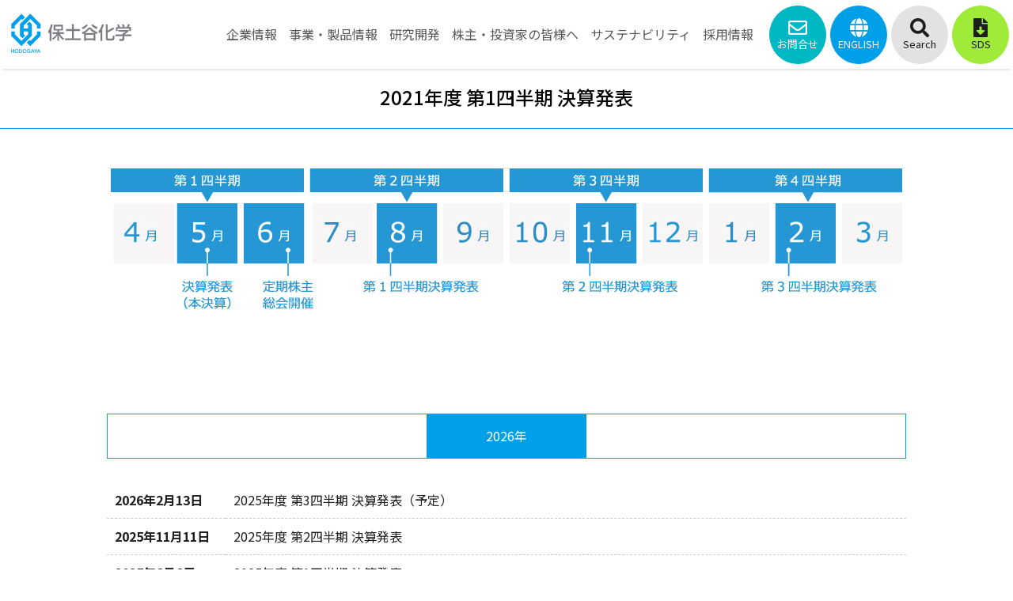

--- FILE ---
content_type: text/html; charset=UTF-8
request_url: https://www.hodogaya.co.jp/schedule/2021%E5%B9%B4%E5%BA%A6-%E7%AC%AC1%E5%9B%9B%E5%8D%8A%E6%9C%9F-%E6%B1%BA%E7%AE%97%E7%99%BA%E8%A1%A8/
body_size: 8184
content:
<!doctype html>
<html lang="ja">
<head>
<meta charset="UTF-8">
<meta name="Keywords" content="">
<meta name="Description" content="保土谷化学はスペシャリティ製品を軸としたオリジナリティにあふれるポートフォリオと
環境に優しいモノづくりで、持続可能な社会の実現に貢献します" >
<meta name="viewport" content="width=device-width, initial-scale=1.0, maximum-scale=1.0, minimum-scale=1.0">
<meta http-equiv="X-UA-Compatible" content="IE=edge">
<title>2021年度 第1四半期 決算発表  |  保土谷化学工業株式会社</title>
<link rel="stylesheet" href="https://www.hodogaya.co.jp/wp/wp-content/themes/hodogaya/css/destyle.css">
<link rel="stylesheet" href="https://www.hodogaya.co.jp/wp/wp-content/themes/hodogaya/css/style.css?v=1.1">
<link rel="stylesheet" href="https://www.hodogaya.co.jp/wp/wp-content/themes/hodogaya/css/template.css?v=1.1">
<link rel="stylesheet" href="https://www.hodogaya.co.jp/wp/wp-content/themes/hodogaya/css/layout.css?v=1.1">
<link rel="shortcut icon" href="https://www.hodogaya.co.jp/wp/wp-content/themes/hodogaya/img/favicon.ico">
<script src="https://code.jquery.com/jquery-3.6.0.min.js" integrity="sha256-/xUj+3OJU5yExlq6GSYGSHk7tPXikynS7ogEvDej/m4=" crossorigin="anonymous"></script>
<link rel="stylesheet" href="https://use.fontawesome.com/releases/v5.15.4/css/all.css" integrity="sha384-DyZ88mC6Up2uqS4h/KRgHuoeGwBcD4Ng9SiP4dIRy0EXTlnuz47vAwmeGwVChigm" crossorigin="anonymous">
<!-- Google font-->
<link rel="preconnect" href="https://fonts.googleapis.com">
<link rel="preconnect" href="https://fonts.gstatic.com" crossorigin>
<link href="https://fonts.googleapis.com/css2?family=Noto+Sans+JP:wght@100;300;400;500;700;900&display=swap" rel="stylesheet">
<!-- /Google font-->
<!--[if lt IE 9]>
    <script src="https://oss.maxcdn.com/html5shiv/3.7.2/html5shiv.min.js"></script>
    <script src="https://oss.maxcdn.com/respond/1.4.2/respond.min.js"></script>
<![endif]-->
<!-- jquery css-->
<link rel="stylesheet" href="https://www.hodogaya.co.jp/wp/wp-content/themes/hodogaya/css/remodal.css">
<link rel="stylesheet" href="https://www.hodogaya.co.jp/wp/wp-content/themes/hodogaya/css/swiper.min.css">
<link rel="stylesheet" href="https://www.hodogaya.co.jp/wp/wp-content/themes/hodogaya/css/layout_tabs.css">
<!-- jquery css-->
<meta name='robots' content='max-image-preview:large' />
<link rel='dns-prefetch' href='//s.w.org' />
<script type="text/javascript">
window._wpemojiSettings = {"baseUrl":"https:\/\/s.w.org\/images\/core\/emoji\/14.0.0\/72x72\/","ext":".png","svgUrl":"https:\/\/s.w.org\/images\/core\/emoji\/14.0.0\/svg\/","svgExt":".svg","source":{"concatemoji":"https:\/\/www.hodogaya.co.jp\/wp\/wp-includes\/js\/wp-emoji-release.min.js?ver=6.0.3"}};
/*! This file is auto-generated */
!function(e,a,t){var n,r,o,i=a.createElement("canvas"),p=i.getContext&&i.getContext("2d");function s(e,t){var a=String.fromCharCode,e=(p.clearRect(0,0,i.width,i.height),p.fillText(a.apply(this,e),0,0),i.toDataURL());return p.clearRect(0,0,i.width,i.height),p.fillText(a.apply(this,t),0,0),e===i.toDataURL()}function c(e){var t=a.createElement("script");t.src=e,t.defer=t.type="text/javascript",a.getElementsByTagName("head")[0].appendChild(t)}for(o=Array("flag","emoji"),t.supports={everything:!0,everythingExceptFlag:!0},r=0;r<o.length;r++)t.supports[o[r]]=function(e){if(!p||!p.fillText)return!1;switch(p.textBaseline="top",p.font="600 32px Arial",e){case"flag":return s([127987,65039,8205,9895,65039],[127987,65039,8203,9895,65039])?!1:!s([55356,56826,55356,56819],[55356,56826,8203,55356,56819])&&!s([55356,57332,56128,56423,56128,56418,56128,56421,56128,56430,56128,56423,56128,56447],[55356,57332,8203,56128,56423,8203,56128,56418,8203,56128,56421,8203,56128,56430,8203,56128,56423,8203,56128,56447]);case"emoji":return!s([129777,127995,8205,129778,127999],[129777,127995,8203,129778,127999])}return!1}(o[r]),t.supports.everything=t.supports.everything&&t.supports[o[r]],"flag"!==o[r]&&(t.supports.everythingExceptFlag=t.supports.everythingExceptFlag&&t.supports[o[r]]);t.supports.everythingExceptFlag=t.supports.everythingExceptFlag&&!t.supports.flag,t.DOMReady=!1,t.readyCallback=function(){t.DOMReady=!0},t.supports.everything||(n=function(){t.readyCallback()},a.addEventListener?(a.addEventListener("DOMContentLoaded",n,!1),e.addEventListener("load",n,!1)):(e.attachEvent("onload",n),a.attachEvent("onreadystatechange",function(){"complete"===a.readyState&&t.readyCallback()})),(e=t.source||{}).concatemoji?c(e.concatemoji):e.wpemoji&&e.twemoji&&(c(e.twemoji),c(e.wpemoji)))}(window,document,window._wpemojiSettings);
</script>
<style type="text/css">
img.wp-smiley,
img.emoji {
	display: inline !important;
	border: none !important;
	box-shadow: none !important;
	height: 1em !important;
	width: 1em !important;
	margin: 0 0.07em !important;
	vertical-align: -0.1em !important;
	background: none !important;
	padding: 0 !important;
}
</style>
	<link rel='stylesheet' id='wp-block-library-css'  href='https://www.hodogaya.co.jp/wp/wp-includes/css/dist/block-library/style.min.css?ver=6.0.3' type='text/css' media='all' />
<style id='global-styles-inline-css' type='text/css'>
body{--wp--preset--color--black: #000000;--wp--preset--color--cyan-bluish-gray: #abb8c3;--wp--preset--color--white: #ffffff;--wp--preset--color--pale-pink: #f78da7;--wp--preset--color--vivid-red: #cf2e2e;--wp--preset--color--luminous-vivid-orange: #ff6900;--wp--preset--color--luminous-vivid-amber: #fcb900;--wp--preset--color--light-green-cyan: #7bdcb5;--wp--preset--color--vivid-green-cyan: #00d084;--wp--preset--color--pale-cyan-blue: #8ed1fc;--wp--preset--color--vivid-cyan-blue: #0693e3;--wp--preset--color--vivid-purple: #9b51e0;--wp--preset--gradient--vivid-cyan-blue-to-vivid-purple: linear-gradient(135deg,rgba(6,147,227,1) 0%,rgb(155,81,224) 100%);--wp--preset--gradient--light-green-cyan-to-vivid-green-cyan: linear-gradient(135deg,rgb(122,220,180) 0%,rgb(0,208,130) 100%);--wp--preset--gradient--luminous-vivid-amber-to-luminous-vivid-orange: linear-gradient(135deg,rgba(252,185,0,1) 0%,rgba(255,105,0,1) 100%);--wp--preset--gradient--luminous-vivid-orange-to-vivid-red: linear-gradient(135deg,rgba(255,105,0,1) 0%,rgb(207,46,46) 100%);--wp--preset--gradient--very-light-gray-to-cyan-bluish-gray: linear-gradient(135deg,rgb(238,238,238) 0%,rgb(169,184,195) 100%);--wp--preset--gradient--cool-to-warm-spectrum: linear-gradient(135deg,rgb(74,234,220) 0%,rgb(151,120,209) 20%,rgb(207,42,186) 40%,rgb(238,44,130) 60%,rgb(251,105,98) 80%,rgb(254,248,76) 100%);--wp--preset--gradient--blush-light-purple: linear-gradient(135deg,rgb(255,206,236) 0%,rgb(152,150,240) 100%);--wp--preset--gradient--blush-bordeaux: linear-gradient(135deg,rgb(254,205,165) 0%,rgb(254,45,45) 50%,rgb(107,0,62) 100%);--wp--preset--gradient--luminous-dusk: linear-gradient(135deg,rgb(255,203,112) 0%,rgb(199,81,192) 50%,rgb(65,88,208) 100%);--wp--preset--gradient--pale-ocean: linear-gradient(135deg,rgb(255,245,203) 0%,rgb(182,227,212) 50%,rgb(51,167,181) 100%);--wp--preset--gradient--electric-grass: linear-gradient(135deg,rgb(202,248,128) 0%,rgb(113,206,126) 100%);--wp--preset--gradient--midnight: linear-gradient(135deg,rgb(2,3,129) 0%,rgb(40,116,252) 100%);--wp--preset--duotone--dark-grayscale: url('#wp-duotone-dark-grayscale');--wp--preset--duotone--grayscale: url('#wp-duotone-grayscale');--wp--preset--duotone--purple-yellow: url('#wp-duotone-purple-yellow');--wp--preset--duotone--blue-red: url('#wp-duotone-blue-red');--wp--preset--duotone--midnight: url('#wp-duotone-midnight');--wp--preset--duotone--magenta-yellow: url('#wp-duotone-magenta-yellow');--wp--preset--duotone--purple-green: url('#wp-duotone-purple-green');--wp--preset--duotone--blue-orange: url('#wp-duotone-blue-orange');--wp--preset--font-size--small: 13px;--wp--preset--font-size--medium: 20px;--wp--preset--font-size--large: 36px;--wp--preset--font-size--x-large: 42px;}.has-black-color{color: var(--wp--preset--color--black) !important;}.has-cyan-bluish-gray-color{color: var(--wp--preset--color--cyan-bluish-gray) !important;}.has-white-color{color: var(--wp--preset--color--white) !important;}.has-pale-pink-color{color: var(--wp--preset--color--pale-pink) !important;}.has-vivid-red-color{color: var(--wp--preset--color--vivid-red) !important;}.has-luminous-vivid-orange-color{color: var(--wp--preset--color--luminous-vivid-orange) !important;}.has-luminous-vivid-amber-color{color: var(--wp--preset--color--luminous-vivid-amber) !important;}.has-light-green-cyan-color{color: var(--wp--preset--color--light-green-cyan) !important;}.has-vivid-green-cyan-color{color: var(--wp--preset--color--vivid-green-cyan) !important;}.has-pale-cyan-blue-color{color: var(--wp--preset--color--pale-cyan-blue) !important;}.has-vivid-cyan-blue-color{color: var(--wp--preset--color--vivid-cyan-blue) !important;}.has-vivid-purple-color{color: var(--wp--preset--color--vivid-purple) !important;}.has-black-background-color{background-color: var(--wp--preset--color--black) !important;}.has-cyan-bluish-gray-background-color{background-color: var(--wp--preset--color--cyan-bluish-gray) !important;}.has-white-background-color{background-color: var(--wp--preset--color--white) !important;}.has-pale-pink-background-color{background-color: var(--wp--preset--color--pale-pink) !important;}.has-vivid-red-background-color{background-color: var(--wp--preset--color--vivid-red) !important;}.has-luminous-vivid-orange-background-color{background-color: var(--wp--preset--color--luminous-vivid-orange) !important;}.has-luminous-vivid-amber-background-color{background-color: var(--wp--preset--color--luminous-vivid-amber) !important;}.has-light-green-cyan-background-color{background-color: var(--wp--preset--color--light-green-cyan) !important;}.has-vivid-green-cyan-background-color{background-color: var(--wp--preset--color--vivid-green-cyan) !important;}.has-pale-cyan-blue-background-color{background-color: var(--wp--preset--color--pale-cyan-blue) !important;}.has-vivid-cyan-blue-background-color{background-color: var(--wp--preset--color--vivid-cyan-blue) !important;}.has-vivid-purple-background-color{background-color: var(--wp--preset--color--vivid-purple) !important;}.has-black-border-color{border-color: var(--wp--preset--color--black) !important;}.has-cyan-bluish-gray-border-color{border-color: var(--wp--preset--color--cyan-bluish-gray) !important;}.has-white-border-color{border-color: var(--wp--preset--color--white) !important;}.has-pale-pink-border-color{border-color: var(--wp--preset--color--pale-pink) !important;}.has-vivid-red-border-color{border-color: var(--wp--preset--color--vivid-red) !important;}.has-luminous-vivid-orange-border-color{border-color: var(--wp--preset--color--luminous-vivid-orange) !important;}.has-luminous-vivid-amber-border-color{border-color: var(--wp--preset--color--luminous-vivid-amber) !important;}.has-light-green-cyan-border-color{border-color: var(--wp--preset--color--light-green-cyan) !important;}.has-vivid-green-cyan-border-color{border-color: var(--wp--preset--color--vivid-green-cyan) !important;}.has-pale-cyan-blue-border-color{border-color: var(--wp--preset--color--pale-cyan-blue) !important;}.has-vivid-cyan-blue-border-color{border-color: var(--wp--preset--color--vivid-cyan-blue) !important;}.has-vivid-purple-border-color{border-color: var(--wp--preset--color--vivid-purple) !important;}.has-vivid-cyan-blue-to-vivid-purple-gradient-background{background: var(--wp--preset--gradient--vivid-cyan-blue-to-vivid-purple) !important;}.has-light-green-cyan-to-vivid-green-cyan-gradient-background{background: var(--wp--preset--gradient--light-green-cyan-to-vivid-green-cyan) !important;}.has-luminous-vivid-amber-to-luminous-vivid-orange-gradient-background{background: var(--wp--preset--gradient--luminous-vivid-amber-to-luminous-vivid-orange) !important;}.has-luminous-vivid-orange-to-vivid-red-gradient-background{background: var(--wp--preset--gradient--luminous-vivid-orange-to-vivid-red) !important;}.has-very-light-gray-to-cyan-bluish-gray-gradient-background{background: var(--wp--preset--gradient--very-light-gray-to-cyan-bluish-gray) !important;}.has-cool-to-warm-spectrum-gradient-background{background: var(--wp--preset--gradient--cool-to-warm-spectrum) !important;}.has-blush-light-purple-gradient-background{background: var(--wp--preset--gradient--blush-light-purple) !important;}.has-blush-bordeaux-gradient-background{background: var(--wp--preset--gradient--blush-bordeaux) !important;}.has-luminous-dusk-gradient-background{background: var(--wp--preset--gradient--luminous-dusk) !important;}.has-pale-ocean-gradient-background{background: var(--wp--preset--gradient--pale-ocean) !important;}.has-electric-grass-gradient-background{background: var(--wp--preset--gradient--electric-grass) !important;}.has-midnight-gradient-background{background: var(--wp--preset--gradient--midnight) !important;}.has-small-font-size{font-size: var(--wp--preset--font-size--small) !important;}.has-medium-font-size{font-size: var(--wp--preset--font-size--medium) !important;}.has-large-font-size{font-size: var(--wp--preset--font-size--large) !important;}.has-x-large-font-size{font-size: var(--wp--preset--font-size--x-large) !important;}
</style>
<link rel="https://api.w.org/" href="https://www.hodogaya.co.jp/wp-json/" /><link rel="EditURI" type="application/rsd+xml" title="RSD" href="https://www.hodogaya.co.jp/wp/xmlrpc.php?rsd" />
<link rel="wlwmanifest" type="application/wlwmanifest+xml" href="https://www.hodogaya.co.jp/wp/wp-includes/wlwmanifest.xml" /> 
<meta name="generator" content="WordPress 6.0.3" />
<link rel="canonical" href="https://www.hodogaya.co.jp/schedule/2021%e5%b9%b4%e5%ba%a6-%e7%ac%ac1%e5%9b%9b%e5%8d%8a%e6%9c%9f-%e6%b1%ba%e7%ae%97%e7%99%ba%e8%a1%a8/" />
<link rel='shortlink' href='https://www.hodogaya.co.jp/?p=3065' />
<link rel="alternate" type="application/json+oembed" href="https://www.hodogaya.co.jp/wp-json/oembed/1.0/embed?url=https%3A%2F%2Fwww.hodogaya.co.jp%2Fschedule%2F2021%25e5%25b9%25b4%25e5%25ba%25a6-%25e7%25ac%25ac1%25e5%259b%259b%25e5%258d%258a%25e6%259c%259f-%25e6%25b1%25ba%25e7%25ae%2597%25e7%2599%25ba%25e8%25a1%25a8%2F" />
<link rel="alternate" type="text/xml+oembed" href="https://www.hodogaya.co.jp/wp-json/oembed/1.0/embed?url=https%3A%2F%2Fwww.hodogaya.co.jp%2Fschedule%2F2021%25e5%25b9%25b4%25e5%25ba%25a6-%25e7%25ac%25ac1%25e5%259b%259b%25e5%258d%258a%25e6%259c%259f-%25e6%25b1%25ba%25e7%25ae%2597%25e7%2599%25ba%25e8%25a1%25a8%2F&#038;format=xml" />
<link rel="icon" href="https://www.hodogaya.co.jp/wp/wp-content/uploads/2022/05/cropped-cropped-favicon-32x32.png" sizes="32x32" />
<link rel="icon" href="https://www.hodogaya.co.jp/wp/wp-content/uploads/2022/05/cropped-cropped-favicon-192x192.png" sizes="192x192" />
<link rel="apple-touch-icon" href="https://www.hodogaya.co.jp/wp/wp-content/uploads/2022/05/cropped-cropped-favicon-180x180.png" />
<meta name="msapplication-TileImage" content="https://www.hodogaya.co.jp/wp/wp-content/uploads/2022/05/cropped-cropped-favicon-270x270.png" />
</head>
<!-- navigation area -->
<header>
  <div class="logo"><a href="https://www.hodogaya.co.jp/"><img src="https://www.hodogaya.co.jp/wp/wp-content/themes/hodogaya/img/common/logo.svg"></a></div>
   <nav>
      <ul>
        <li class="c_navi">
        <a class="navtit " href="https://www.hodogaya.co.jp/company"><span class="naviname">企業情報</span></a>
          <!-- <span class="pctit">企業情報</span> -->
          <ul id="menu-company_menu" class="c_subnv"><li id="menu-item-142" class="menu-item menu-item-type-post_type menu-item-object-page menu-item-142"><a href="https://www.hodogaya.co.jp/company/message/"><span class="navinamesub">社長メッセージ</span></a></li>
<li id="menu-item-143" class="menu-item menu-item-type-post_type menu-item-object-page menu-item-143"><a href="https://www.hodogaya.co.jp/company/philosophy/"><span class="navinamesub">経営理念・指針</span></a></li>
<li id="menu-item-144" class="menu-item menu-item-type-post_type menu-item-object-page menu-item-144"><a href="https://www.hodogaya.co.jp/company/profile/"><span class="navinamesub">会社概要</span></a></li>
<li id="menu-item-145" class="menu-item menu-item-type-post_type menu-item-object-page menu-item-145"><a href="https://www.hodogaya.co.jp/company/group/"><span class="navinamesub">グループ紹介</span></a></li>
<li id="menu-item-146" class="menu-item menu-item-type-post_type menu-item-object-page menu-item-146"><a href="https://www.hodogaya.co.jp/company/history/"><span class="navinamesub">沿革</span></a></li>
<li id="menu-item-1693" class="menu-item menu-item-type-post_type menu-item-object-page menu-item-1693"><a href="https://www.hodogaya.co.jp/investors/plan/"><span class="navinamesub">中期経営計画</span></a></li>
<li id="menu-item-1336" class="menu-item menu-item-type-post_type menu-item-object-page menu-item-1336"><a href="https://www.hodogaya.co.jp/company/vcp/"><span class="navinamesub">保土谷化学グループが創る価値</span></a></li>
<li id="menu-item-148" class="menu-item menu-item-type-post_type menu-item-object-page menu-item-148"><a href="https://www.hodogaya.co.jp/company/governance/"><span class="navinamesub">ガバナンス</span></a></li>
<li id="menu-item-5505" class="menu-item menu-item-type-custom menu-item-object-custom menu-item-5505"><a href="https://www.hodogaya.co.jp/company/profile#map"><span class="navinamesub">アクセス</span></a></li>
</ul>        </li>
        <li class="p_navi">
        <a class="navtit " href="https://www.hodogaya.co.jp/products"><span class="naviname">事業・製品情報</span></a>
          <!-- <span class="pctit">事業・製品情報</span> -->
          <ul id="menu-products_menu" class="p_subnv"><li id="menu-item-158" class="menu-item menu-item-type-post_type menu-item-object-page menu-item-158"><a href="https://www.hodogaya.co.jp/products/segment01/"><span class="navinamesub">機能性色素セグメント<br>（有機・光デバイス）</span></a></li>
<li id="menu-item-5507" class="menu-item menu-item-type-post_type menu-item-object-page menu-item-5507"><a href="https://www.hodogaya.co.jp/products/segment07/"><span class="navinamesub">機能性色素セグメント（色素）</span></a></li>
<li id="menu-item-159" class="menu-item menu-item-type-post_type menu-item-object-page menu-item-159"><a href="https://www.hodogaya.co.jp/products/segment02/"><span class="navinamesub">機能性樹脂セグメント</span></a></li>
<li id="menu-item-160" class="menu-item menu-item-type-post_type menu-item-object-page menu-item-160"><a href="https://www.hodogaya.co.jp/products/segment03/"><span class="navinamesub">基礎化学品セグメント</span></a></li>
<li id="menu-item-161" class="menu-item menu-item-type-post_type menu-item-object-page menu-item-161"><a href="https://www.hodogaya.co.jp/products/segment04/"><span class="navinamesub">アグロサイエンスセグメント</span></a></li>
<li id="menu-item-162" class="menu-item menu-item-type-post_type menu-item-object-page menu-item-162"><a href="https://www.hodogaya.co.jp/products/segment05/"><span class="navinamesub">物流関連セグメント</span></a></li>
<li id="menu-item-163" class="menu-item menu-item-type-post_type menu-item-object-page menu-item-163"><a href="https://www.hodogaya.co.jp/products/segment06/"><span class="navinamesub">その他事業（研究受託）</span></a></li>
</ul>        </li>
      <li class="s_navi">
      <a class="navtit " href="https://www.hodogaya.co.jp/rd"><span class="naviname">研究開発</span></a>
        <!-- <span class="pctit">研究開発</span> -->
          <ul id="menu-rd_menu" class="s_subnv"><li id="menu-item-1810" class="menu-item menu-item-type-post_type menu-item-object-page menu-item-1810"><a href="https://www.hodogaya.co.jp/rd/rd-system/"><span class="navinamesub">研究開発体制</span></a></li>
<li id="menu-item-1811" class="menu-item menu-item-type-post_type menu-item-object-page menu-item-1811"><a href="https://www.hodogaya.co.jp/rd/rdbase/"><span class="navinamesub">研究拠点</span></a></li>
<li id="menu-item-1812" class="menu-item menu-item-type-post_type menu-item-object-page menu-item-1812"><a href="https://www.hodogaya.co.jp/rd/rd-voice/"><span class="navinamesub">研究者の声</span></a></li>
</ul>      </li>
      <li class="i_navi">
      <a class="navtit " href="https://www.hodogaya.co.jp/investors"><span class="naviname">株主・投資家の皆様へ</span></a>
        <!-- <span class="pctit">株主・投資家の皆様へ</span> -->
      <ul id="menu-investors_menu" class="i_subnv"><li id="menu-item-150" class="menu-item menu-item-type-post_type menu-item-object-page menu-item-150"><a href="https://www.hodogaya.co.jp/investors/news/"><span class="navinamesub">IRニュース</span></a></li>
<li id="menu-item-3036" class="menu-item menu-item-type-post_type menu-item-object-page menu-item-3036"><a href="https://www.hodogaya.co.jp/investors/ir-movie/"><span class="navinamesub">株主・投資家様向け説明動画</span></a></li>
<li id="menu-item-151" class="menu-item menu-item-type-post_type menu-item-object-page menu-item-151"><a href="https://www.hodogaya.co.jp/investors/personal-investor/"><span class="navinamesub">個人投資家の皆様へ</span></a></li>
<li id="menu-item-152" class="menu-item menu-item-type-post_type menu-item-object-page menu-item-152"><a href="https://www.hodogaya.co.jp/investors/ir_library/"><span class="navinamesub">IRライブラリー</span></a></li>
<li id="menu-item-153" class="menu-item menu-item-type-post_type menu-item-object-page menu-item-153"><a href="https://www.hodogaya.co.jp/investors/finance/"><span class="navinamesub">財務ハイライト</span></a></li>
<li id="menu-item-1986" class="menu-item menu-item-type-post_type menu-item-object-page menu-item-1986"><a href="https://www.hodogaya.co.jp/investors/plan/"><span class="navinamesub">中期経営計画</span></a></li>
<li id="menu-item-154" class="menu-item menu-item-type-post_type menu-item-object-page menu-item-154"><a href="https://www.hodogaya.co.jp/investors/schedule/"><span class="navinamesub">IRスケジュール</span></a></li>
<li id="menu-item-155" class="menu-item menu-item-type-post_type menu-item-object-page menu-item-155"><a href="https://www.hodogaya.co.jp/investors/stock/"><span class="navinamesub">株式情報</span></a></li>
<li id="menu-item-156" class="menu-item menu-item-type-post_type menu-item-object-page menu-item-156"><a href="https://www.hodogaya.co.jp/investors/electronic_public_notice/"><span class="navinamesub">電子公告・決算公告</span></a></li>
</ul>      </li>
      <li class="su_navi">
      <a class="navtit " href="https://www.hodogaya.co.jp/csr"><span class="naviname">サステナビリティ</span></a>
        <!-- <span class="pctit">サステナビリティ</span> -->
        <ul id="menu-csr_menu" class="su_subnv"><li id="menu-item-3258" class="menu-item menu-item-type-post_type menu-item-object-page menu-item-3258"><a href="https://www.hodogaya.co.jp/csr/top_message/"><span class="navinamesub">TOPメッセージ</span></a></li>
<li id="menu-item-1675" class="menu-item menu-item-type-post_type menu-item-object-page menu-item-1675"><a href="https://www.hodogaya.co.jp/csr/csr_management/"><span class="navinamesub">保土谷化学グループのサステナビリティ</span></a></li>
<li id="menu-item-1313" class="menu-item menu-item-type-post_type menu-item-object-page menu-item-1313"><a href="https://www.hodogaya.co.jp/csr/eco/"><span class="navinamesub">レスポンシブル・ケア</span></a></li>
<li id="menu-item-1233" class="menu-item menu-item-type-post_type menu-item-object-page menu-item-1233"><a href="https://www.hodogaya.co.jp/csr/stakeholder/"><span class="navinamesub">社会</span></a></li>
<li id="menu-item-1314" class="menu-item menu-item-type-post_type menu-item-object-page menu-item-1314"><a href="https://www.hodogaya.co.jp/company/governance/"><span class="navinamesub">ガバナンス</span></a></li>
<li id="menu-item-3256" class="menu-item menu-item-type-post_type menu-item-object-page menu-item-3256"><a href="https://www.hodogaya.co.jp/csr/data/"><span class="navinamesub">主なESGデータ</span></a></li>
<li id="menu-item-4563" class="menu-item menu-item-type-post_type menu-item-object-page menu-item-4563"><a href="https://www.hodogaya.co.jp/csr/evaluation/"><span class="navinamesub">主な外部評価</span></a></li>
</ul>      </li>
      <li><a class="navtit" href="https://www.hodogaya.co.jp/recruitment"><span class="naviname">採用情報</span></a></li>
      <li class="subbtn subtop"><a class="info" href="https://www.hodogaya.co.jp/info"><span><i class="far fa-envelope"></i>お問合せ</span></a></li>
      <li class="subbtn"><a class="en" href="https://www.hodogaya.co.jp/english"><span><i class="fas fa-globe"></i>ENGLISH</span></a></li>
     <li class="subbtn"><a class="search" href="#modal"><span><i class="fas fa-search"></i>Search</span></a></li>
     <li class="subbtn"><a class="sds" href="https://www.hodogaya.co.jp/sds"><span><i class="fas fa-file-download"></i>SDS</span></a></li>
      </ul>
    </nav>
    <div id="SPNavi"></div>
    <div class="remodal" data-remodal-id="modal" role="dialog">
      <div id="searchbtn" class="animated slideInDown">
        <div class="search_win">
          <form method="get" class="searchform mb30" action="https://www.hodogaya.co.jp/">
            <input type="text" placeholder="キーワードを入力" name="s" class="searchfield">
            <input type="submit" value="" alt="検索" title="" class="searchsubmit">
          </form>
          <a href="#" class="search_close"><i class="far fa-times-circle"></i>閉じる</a>
        </div><!--/search_win-->
      </div><!--searchbtn-->
    </div>
    </header>
<!-- navigation area --><body class="2021%e5%b9%b4%e5%ba%a6-%e7%ac%ac1%e5%9b%9b%e5%8d%8a%e6%9c%9f-%e6%b1%ba%e7%ae%97%e7%99%ba%e8%a1%a8"><!-- wrap area -->
<div class="wrap">
<!-- main title -->
<div class="common_title">
<h1>2021年度 第1四半期 決算発表</h1>
</div>
<!-- main title -->
<!-- contents area -->
<div class="contents 2021%e5%b9%b4%e5%ba%a6-%e7%ac%ac1%e5%9b%9b%e5%8d%8a%e6%9c%9f-%e6%b1%ba%e7%ae%97%e7%99%ba%e8%a1%a8">

<div class="boxInner mb50">
  <div class="ir_sch1">
    <img class="ir_sch2" src="https://www.hodogaya.co.jp/wp/wp-content/themes/hodogaya/img/investors/ir_schedule_01_1.jpg">
  </div>
  <div class="ir_sch3">
    <img class="ir_sch4" src="https://www.hodogaya.co.jp/wp/wp-content/themes/hodogaya/img/investors/ir_schedule_02_1.jpg">
  </div>
</div>

<div id="Tablist" class="news_list">
		<ul class="resp-tabs-list"><li>2026年</li></ul>		<div class="resp-tabs-container">
						<div>
				<table class="infolist">
					<tbody>
											<tr>
							<th class="day">
								2026年2月13日							</th>
							<td class="news_txt">
																<p>2025年度 第3四半期 決算発表（予定）</p>
																</td>
						</tr>
					</tbody>
											<tr>
							<th class="day">
								2025年11月11日							</th>
							<td class="news_txt">
																<p>2025年度 第2四半期 決算発表</p>
																</td>
						</tr>
					</tbody>
											<tr>
							<th class="day">
								2025年8月8日							</th>
							<td class="news_txt">
																<p>2025年度 第1四半期 決算発表</p>
																</td>
						</tr>
					</tbody>
											<tr>
							<th class="day">
								2025年6月26日							</th>
							<td class="news_txt">
																<p>第167期定時株主総会</p>
																</td>
						</tr>
					</tbody>
											<tr>
							<th class="day">
								2025年5月15日							</th>
							<td class="news_txt">
																<p>2024年度 決算発表</p>
																</td>
						</tr>
					</tbody>
									</table>
			</div>
					</div>
		</div>
	</div>
<!-- contents area -->
</div><!-- wrap area -->
<!-- footer area -->
<footer>
<div id="pageTop"><a href="#"></a></div>
<section id="footer">
<div class="ft_sitemap">
<div class="ft_sitemap_box">
<p class="ft_tit ft_cm"><a href="https://www.hodogaya.co.jp/company">企業情報</a></p>
<ul id="menu-company_menu-1" class="menu"><li class="menu-item menu-item-type-post_type menu-item-object-page menu-item-142"><a href="https://www.hodogaya.co.jp/company/message/">社長メッセージ</a></li>
<li class="menu-item menu-item-type-post_type menu-item-object-page menu-item-143"><a href="https://www.hodogaya.co.jp/company/philosophy/">経営理念・指針</a></li>
<li class="menu-item menu-item-type-post_type menu-item-object-page menu-item-144"><a href="https://www.hodogaya.co.jp/company/profile/">会社概要</a></li>
<li class="menu-item menu-item-type-post_type menu-item-object-page menu-item-145"><a href="https://www.hodogaya.co.jp/company/group/">グループ紹介</a></li>
<li class="menu-item menu-item-type-post_type menu-item-object-page menu-item-146"><a href="https://www.hodogaya.co.jp/company/history/">沿革</a></li>
<li class="menu-item menu-item-type-post_type menu-item-object-page menu-item-1693"><a href="https://www.hodogaya.co.jp/investors/plan/">中期経営計画</a></li>
<li class="menu-item menu-item-type-post_type menu-item-object-page menu-item-1336"><a href="https://www.hodogaya.co.jp/company/vcp/">保土谷化学グループが創る価値</a></li>
<li class="menu-item menu-item-type-post_type menu-item-object-page menu-item-148"><a href="https://www.hodogaya.co.jp/company/governance/">ガバナンス</a></li>
<li class="menu-item menu-item-type-custom menu-item-object-custom menu-item-5505"><a href="https://www.hodogaya.co.jp/company/profile#map">アクセス</a></li>
</ul></div>
<div class="ft_sitemap_box">
<p class="ft_tit ft_pd"><a href="https://www.hodogaya.co.jp/products">事業・製品情報</a></p>
<ul id="menu-products_menu-1" class="menu"><li class="menu-item menu-item-type-post_type menu-item-object-page menu-item-158"><a href="https://www.hodogaya.co.jp/products/segment01/">機能性色素セグメント<br>（有機・光デバイス）</a></li>
<li class="menu-item menu-item-type-post_type menu-item-object-page menu-item-5507"><a href="https://www.hodogaya.co.jp/products/segment07/">機能性色素セグメント（色素）</a></li>
<li class="menu-item menu-item-type-post_type menu-item-object-page menu-item-159"><a href="https://www.hodogaya.co.jp/products/segment02/">機能性樹脂セグメント</a></li>
<li class="menu-item menu-item-type-post_type menu-item-object-page menu-item-160"><a href="https://www.hodogaya.co.jp/products/segment03/">基礎化学品セグメント</a></li>
<li class="menu-item menu-item-type-post_type menu-item-object-page menu-item-161"><a href="https://www.hodogaya.co.jp/products/segment04/">アグロサイエンスセグメント</a></li>
<li class="menu-item menu-item-type-post_type menu-item-object-page menu-item-162"><a href="https://www.hodogaya.co.jp/products/segment05/">物流関連セグメント</a></li>
<li class="menu-item menu-item-type-post_type menu-item-object-page menu-item-163"><a href="https://www.hodogaya.co.jp/products/segment06/">その他事業（研究受託）</a></li>
</ul></div>
<div class="ft_sitemap_box">
<p class="ft_tit ft_ss"><a href="https://www.hodogaya.co.jp/rd">研究開発</a></p>
<ul id="menu-rd_menu-1" class="menu"><li class="menu-item menu-item-type-post_type menu-item-object-page menu-item-1810"><a href="https://www.hodogaya.co.jp/rd/rd-system/">研究開発体制</a></li>
<li class="menu-item menu-item-type-post_type menu-item-object-page menu-item-1811"><a href="https://www.hodogaya.co.jp/rd/rdbase/">研究拠点</a></li>
<li class="menu-item menu-item-type-post_type menu-item-object-page menu-item-1812"><a href="https://www.hodogaya.co.jp/rd/rd-voice/">研究者の声</a></li>
</ul></div>
<div class="ft_sitemap_box">
<p class="ft_tit ft_ir"><a href="https://www.hodogaya.co.jp/investors">株主・投資家の皆様へ</a></p>
<ul id="menu-investors_menu-1" class="menu"><li class="menu-item menu-item-type-post_type menu-item-object-page menu-item-150"><a href="https://www.hodogaya.co.jp/investors/news/">IRニュース</a></li>
<li class="menu-item menu-item-type-post_type menu-item-object-page menu-item-3036"><a href="https://www.hodogaya.co.jp/investors/ir-movie/">株主・投資家様向け説明動画</a></li>
<li class="menu-item menu-item-type-post_type menu-item-object-page menu-item-151"><a href="https://www.hodogaya.co.jp/investors/personal-investor/">個人投資家の皆様へ</a></li>
<li class="menu-item menu-item-type-post_type menu-item-object-page menu-item-152"><a href="https://www.hodogaya.co.jp/investors/ir_library/">IRライブラリー</a></li>
<li class="menu-item menu-item-type-post_type menu-item-object-page menu-item-153"><a href="https://www.hodogaya.co.jp/investors/finance/">財務ハイライト</a></li>
<li class="menu-item menu-item-type-post_type menu-item-object-page menu-item-1986"><a href="https://www.hodogaya.co.jp/investors/plan/">中期経営計画</a></li>
<li class="menu-item menu-item-type-post_type menu-item-object-page menu-item-154"><a href="https://www.hodogaya.co.jp/investors/schedule/">IRスケジュール</a></li>
<li class="menu-item menu-item-type-post_type menu-item-object-page menu-item-155"><a href="https://www.hodogaya.co.jp/investors/stock/">株式情報</a></li>
<li class="menu-item menu-item-type-post_type menu-item-object-page menu-item-156"><a href="https://www.hodogaya.co.jp/investors/electronic_public_notice/">電子公告・決算公告</a></li>
</ul></div>
<div class="ft_sitemap_box">
<p class="ft_tit ft_sasu"><a href="https://www.hodogaya.co.jp/csr">サステナビリティ</a></p>
<ul id="menu-csr_menu-1" class="menu"><li class="menu-item menu-item-type-post_type menu-item-object-page menu-item-3258"><a href="https://www.hodogaya.co.jp/csr/top_message/">TOPメッセージ</a></li>
<li class="menu-item menu-item-type-post_type menu-item-object-page menu-item-1675"><a href="https://www.hodogaya.co.jp/csr/csr_management/">保土谷化学グループのサステナビリティ</a></li>
<li class="menu-item menu-item-type-post_type menu-item-object-page menu-item-1313"><a href="https://www.hodogaya.co.jp/csr/eco/">レスポンシブル・ケア</a></li>
<li class="menu-item menu-item-type-post_type menu-item-object-page menu-item-1233"><a href="https://www.hodogaya.co.jp/csr/stakeholder/">社会</a></li>
<li class="menu-item menu-item-type-post_type menu-item-object-page menu-item-1314"><a href="https://www.hodogaya.co.jp/company/governance/">ガバナンス</a></li>
<li class="menu-item menu-item-type-post_type menu-item-object-page menu-item-3256"><a href="https://www.hodogaya.co.jp/csr/data/">主なESGデータ</a></li>
<li class="menu-item menu-item-type-post_type menu-item-object-page menu-item-4563"><a href="https://www.hodogaya.co.jp/csr/evaluation/">主な外部評価</a></li>
</ul></div>
</div>
<div class="ft_linklist">
<ul class="ft_link01">
  <li class="icon_i"><a href="https://www.hodogaya.co.jp/info" >お問い合わせ</a></li>
  <li class="icon_r"><a href="https://www.hodogaya.co.jp/recruitment">採用情報</a></li>
  <li class="icon_f"><a href="https://www.hodogaya.co.jp/faq">よくある質問</a></li>
</ul>
<ul class="ft_link02">
  <li><a href="https://www.hodogaya.co.jp/sitemap">サイトマップ</a></li>
  <li><a href="https://www.hodogaya.co.jp/sitepolicy">サイトポリシー</a></li>
  <li><a href="https://www.hodogaya.co.jp/personalpolicy">個人情報保護方針</a></li>
</ul>
</div>
</section>
<p class="copy"><small>Copyright &copy; 2026 保土谷化学工業株式会社 All Rights Reserved.</small></p>
</footer>
<!-- footer area -->
<!-- jquery area -->
<script src="https://www.hodogaya.co.jp/wp/wp-content/themes/hodogaya/js/jquery.meanmenu.js"></script>
<script src="https://www.hodogaya.co.jp/wp/wp-content/themes/hodogaya/js/easyResponsiveTabs.js"></script>
<script src="https://www.hodogaya.co.jp/wp/wp-content/themes/hodogaya/js/remodal.min.js"></script>
<script src="https://www.hodogaya.co.jp/wp/wp-content/themes/hodogaya/js/jquery-numerator.js"></script>
<script src="https://cdnjs.cloudflare.com/ajax/libs/protonet-jquery.inview/1.1.2/jquery.inview.min.js"></script>
<script src="https://www.hodogaya.co.jp/wp/wp-content/themes/hodogaya/js/orignal_script.js"></script>
<!-- jquery area -->
<!-- Global site tag (gtag.js) - Google Analytics -->
<script async src="https://www.googletagmanager.com/gtag/js?id=G-TF5ZLWXPNV"></script>
<script>
  window.dataLayer = window.dataLayer || [];
  function gtag(){dataLayer.push(arguments);}
  gtag('js', new Date());

  gtag('config', 'G-TF5ZLWXPNV');
</script>
</body>
</html>


--- FILE ---
content_type: text/css
request_url: https://www.hodogaya.co.jp/wp/wp-content/themes/hodogaya/css/style.css?v=1.1
body_size: 18144
content:
@charset "UTF-8";

/* 共通レイアウト
-----------------------------------------*/
.grf-t_s{
	vertical-align: middle;
	font-size: 0.813em;
}

a.page_btn {
  /* font-size: 3em;
  color: #444;
  opacity: 0.6;
  float: right; */
	font-size: 24px;
	color: #fff;
	background: #3d3d3d;
	color: #fff;
	text-align: center;
	padding: 10px 20px;
	float: right;
}
a.page_btn:hover {
	opacity: 0.6;
}

/* 見出し 共通 */
.common_title h1{
	/* background: #fff;
	padding: 20px 0px;
	text-align: center;
	color: #000;
	font-size:1.5em;
	border-bottom: 1px solid #bae3f9; */
}
/* .contents h1{
	font-size: 1.313em;
	margin-bottom:10px;
	padding-left: 10px;
}
.contents h2{
	font-size: 1.313em;
	font-weight: bold;
	border-top:1px solid #ccc;
	border-bottom:1px solid #ccc;
	margin-bottom:30px;
	padding: 10px;
}
.contents h3{
	font-size: 1.313em;
	background: #ddd;
	padding: 10px;
	margin-bottom: 10px;
}
.contents h4{
	font-size: 2.313em;
	border-bottom: 1px solid #1ba1e6;
	padding:10px;
	margin-bottom: 10px;
	color:#1ba1e6;
} */
#ir h3{
	color:#1ba1e6;
}

/* TOP＞私たちのパフォーマンス */
/* .chart-wrap::after {
  background-color: #fff !important;
}
.pfmnc_fc{color: #ffffff !important;}
#top_wrap .walk-bg .our-performance{
	background: #012b35;
	position: relative !important;
    top: 53px !important;
		margin-top: -53px;
}
#top_wrap .walk-bg .our-performance h1{
	color: #ffffff !important;
	margin: 50px 0;
}
#top_wrap .walk-bg .our-performance .grh-box{
	margin-bottom: 100px !important;
}
#top_wrap .walk-bg .our-performance .grh-box .grh-box_f .grf-t{
	color: #ffffff !important;
	border-bottom: 1px solid #fff !important;
}
#top_wrap .walk-bg .our-performance .grh-box .grh-box_f .chart-wrap ul li{color: #ffffff !important;}
#top_wrap .walk-bg .our-performance .top-circlegraphbox{color: #ffffff !important;}
#top_wrap .walk-bg .our-performance .top-circlegraphbox .top-graphbox_l h2{color: #ffffff !important;} */

/* 企業情報＞パフォーマンス */
/* .top-graphcon2{
	width:1000px;
	margin:100px auto;
} */
/* 企業情報＞社長メッセージ */
/* .signature{
	float:right;
} */
/* 企業情報＞企業理念・指針 */
/* .crpmsn-bdy{
	text-align:left;
} */
/* .crpmsn-box{
	width: 650px;
  margin: 0 auto;
}
.crpmsn-box ol{
	list-style-type:decimal;
	padding-left: 10px;
} */
/* 企業情報＞4つの約束 */

.prms-tbl{
	display: table;
	margin: 20px 0;
  width: 100%;
  border-collapse: separate;
}
.prms-th {
  display: table-cell;
  width: 5%;
  padding: 0 15px 0 0;
	box-sizing: border-box;
}
.prms-td {
  display: table-cell;
  width: 93%;
  padding: 0 0 0 15px;
	vertical-align: middle;
	font-size: 1.2em;
	font-weight: bold;
	box-sizing: border-box;
}
.contents .prms-tbl .prms-th img{
	margin: 0;
  padding: 0;
}
.fs08{
	font-size:0.8em;
}


/* 企業情報＞会社概要 */
/*
.topm{
	list-style: decimal;
	padding-left: 40px;
}
.fb{
	font-weight: bold;
}
.cprfl{
  clear: both;
  border-top: solid 1px #ccc;
}
.cprfl-l{
  float: left;
  padding: 10px 0;
  border-width: 0;
  vertical-align: top;
  font-weight: bold;
  text-align: left;
  width: 20%;
  line-height: 200%;
}
.cprfl-r{
  float: left;
  padding: 10px 0;
  border-width: 0;
  vertical-align: top;
  font-weight: normal;
  text-align: left;
  width: 79%;
  line-height: 200%;
}
.cprfl-rl{
  float: left;
  padding: 10px 0;
  border-width: 0;
  vertical-align: top;
  font-weight: normal;
  text-align: left;
  width: 35%;
  line-height: 200%;
}
.cprfl-rr{
  float: left;
  padding: 10px 0;
  border-width: 0;
  vertical-align: top;
  font-weight: normal;
  text-align: left;
  width: 60%;
  line-height: 200%;
}
.cprt-box_l{
	float: left;
	box-sizing:border-box;
}
.cprt-box_r{
	float: right;
	box-sizing:border-box;
	margin-left:12px
}
.contents .cpfl-pdlr10 .cprfl .cprt-box_r  img.headq{
	padding: 0;
  border: 1px solid #eee;
}
.gmbg{
	background:#168ab7;
  font-size:16px;
  color:#fff;
  padding:10px;
	margin:0 0 0 10px;
	display: inline-block;
  transition: .3s;
  -webkit-transform: scale(1);
  transform: scale(1);
}
.brnc-head{
	padding:20px;
	/*border-bottom: solid 1px #ccc;*/
/* }
.pdg-tb20{
	padding:20px 0;
}
.gmfs{
	font-size:12px;
  color:#fff;
}
.gmbg a:visited, a:active,a {
  color: #fff;
}
span.gmbg:hover {
	-webkit-transform: scale(1.1);
	transform: scale(1.1);
	opacity: 0.6;
}

.brnc-box_l{
	float:left;
	width:210px;
	margin-right:20px;
}
.brnc-box_lr{
	float:left;
	margin-right:20px;
}
.brnc-box_r{
	float:left;
}
.brnc-line{
	clear:both;
	border-bottom: solid 1px #ccc;
	padding: 0 0 10px 0;
} */

/* 企業情報＞グループ紹介 */
/*
.group-h{
	font-size:2em;
	text-align:center;
}
#g-index{
	display:table;
	width:100%;
	border-collapse: separate;
  border-spacing: 10px 0;
}
#g-index p{
	line-height: 1.5;
}
.index-mt{
	margin:10px 0 0 0;
}
.grp-box{
	display:table-cell;
	width:32%;
	margin:0 10px 20px 0;
}
.grp-box-r{
	display:table-cell;
	width:32%;
	margin:0 0 20px 0;
}
.grp1{
	border:1px solid #c14d82;
}
.grp2{
	border:1px solid #47b3d1;
}
.grp3{
	border:1px solid #c6ac3f;
}
.grp4{
	border:1px solid #79c458;
}
.grp5{
	border:1px solid #9c70b2;
}
.grp6{
	border:1px solid #7f7d80;
}
.group-t{
	font-size: 0.8rem;
  font-weight: normal;
  color: #fff;
	text-align:center;
	padding:5px;
} */
/* .grp-t-bg1{
  background: #c14d82;
}
.grp-t-bg2{
  background: #47b3d1;
}
.grp-t-bg3{
  background: #c6ac3f;
}
.grp-t-bg4{
  background: #79c458;
}
.grp-t-bg5{
  background: #9c70b2;
}
.grp-t-bg6{
  background: #7f7d80;
} */


/* .group-bdy{
	padding:10px;
}
.group-p{
	font-size: 0.8rem;
	color:#000;
	display: inline-block;
	position: relative;
}
a.group-p::after{
	background-color:#000;
  bottom: 0;
  content: '';
  display: block;
  height: 1px;
  left: 0;
  position: absolute;
  transition: .5s all;
  width: 0;
}
a.group-p:hover::after {
  width: 100%;
} */
/* .grp-t2{
	font-size:1.3em;
	color:#fff;
	text-align:center;
	padding:15px 0;
} */

/* .spc-tbl{
	display:table;
	width:100%;
	margin:5px 0 0 0;
}
.spc-th{
	display:table-cell;
	width:16%;
	vertical-align: middle;
	padding: 15px;
}
.spc-th-w30{
	width: 30%;
}
.spc-td{
	display:table-cell;
	width:67%;
	padding: 15px 0;
}
.gmbg2 {
  background: #168ab7;
  font-size: 1.6rem;
  color: #fff;
	padding: 10px;
	margin: 10px;
	display: inline-block;
	transition: .3s;
  -webkit-transform: scale(1);
  transform: scale(1);
}
.gmbg2:hover {
	-webkit-transform: scale(1.1);
  transform: scale(1.1);
  opacity: 0.6;
}
.brdr{
	border:1px solid #eee;
}
.spc-url{
	font-size:1.6rem;
	color:#000
}
.anchor{
  display: block;
  padding-top: 160px;
  margin-top: -160px;
} */

/* 企業情報＞沿革 */

/* 企業情報＞中期経営計画 */

/* .br-sp{ */
	/* display:block;
}
.br-pc{
	display:none;
}

.hnk-text{
	text-align:center;
}
.hnk-bg {
  background: #ececec;
  padding: 20px;
  margin: 20px 0;
}
#hnk-box{
	width:600px;
	margin:0 auto;
}
#hnk-box3{
	width:750px;
	margin:0 auto;
}
#hnk-box li{
	float:left;
	margin: 0 0 15px 0;
}
.hnk-box_t{
	font-size:2.0rem;
	font-weight: bold;
	color:#fff;
	padding:15px;
	width: 130px;
  text-align: center;
	box-sizing: border-box;
}
.hnk-box_t2{
	font-size:2.0rem;
	color:#000;
	padding:15px;
	margin:0 0 0 15px;
}
.hnk-box_t3 {
	font-size:2.0rem;
  text-align: center;
	padding: 0 0 10px 0;
  border-bottom: 1px solid #ccc;
}
.hnk-box_t4 {
	font-size:2em;
	font-weight:bold;
  text-align: center;
  padding:5px 0 0 0;
}
.bg-b{
	background:#54c2f0;
}
.bg-g{
	background:#9cc66a;
}
.bg-o{
	background:#eda501;
}
.bg-p{
	background:#da74a6;
}
.bg-dp{
	background:#ee8482;
}
.bg-nb{
	background:#005fa6;
}
.bg-dg{
	background:#007f5a
}
.honki20{
	font-size: 0.5em;
  position: relative;
  top: -6px;
}
.honki{
	font-size: 2.5em;40px */
	/* padding: 25px 0;
}
#hnk-box2 ul li {
	float:left;
  width: 32%;
  border: 1px dotted #ccc;
	margin: 5px;
}
.hnk-box3 {
  padding: 80px;
}
.bgimg01{
	background-image:url(../img/company/honki/graph01.png);
	background-size: 100%;
}
.bgimg02{
	background-image:url(../img/company/honki/graph02.png);
	background-size: 100%;
}
.bgimg03{
	background-image:url(../img/company/honki/graph03.png);
	background-size: 100%;
}
#hnk6{
	display:table;
	width:100%;
	border-collapse: separate;
}
.hnk6-t1 {
  font-size: 1.6rem;
  padding: 10px 0;
  border-bottom: 1px solid #ccc;
  margin: 30px 0 10px 0;
}
.hnk6-t2 {
  padding: 10px 0;
}
.hnk6-bld {
    font-weight: bold;
}
.hnk6-th {
  display: table-cell;
  width: 28%;
  margin: 0 10px 20px 0;
	color: #fff;
  vertical-align: middle;
}
.hnk6-td {
  display: table-cell;
  width: 71%;
  margin: 0 0 20px 0; */
}
/* #hnk6 ul {
	padding-left: 30px;
}
#hnk6 ul li {
	list-style-type: disc;
}
.tks{
	padding:12px 0;
}

.bdred{
	border:1px solid #c7000b;
	padding:20px 20px 0px;
}

.plantop{
	padding:0px 80px;
}

.plantit{
	font-size: 1.8rem;
	background:#e7f4fa;
	padding:10px;
}

.plantit02{
	font-size: 1.6rem;
	padding:5px 10px;
	border-bottom: 1px dotted #00a0e9;
	border-left: 5px solid #00a0e9;
}

.plantit03{
	font-size: 2.0rem;
	font-weight: bold;
	color:#1ba1e6;
	border-bottom: 1px dotted #ccc;
	padding-bottom:10px;
}

.boxplan{
	padding:0px 20px;
}

.boxcl{
	background:#b4d9ec;
	padding:10px;
}

ul.planlist li{
	padding-bottom:10px;
	display:-webkit-box;
	display:-ms-flexbox;
	display:flex;
	-ms-flex-wrap: wrap;
	flex-wrap: wrap;
	font-size: 1.6rem;
}

ul.planlist li:last-child{
	padding-bottom:0px;
} */

/* ul.planlist li div{
	width:80%;
}

ul.planlist li div.wtxt{
	width: 12%;
}

ul.planlist li span.clr_b{
	color:#00a0e9;
}

ul.planlist02 li{
	padding-bottom:10px;
	text-indent: -1em;
	margin-left: 1em;
	font-size: 1.6rem;
}

ul.planlist02 li:last-child{
	padding-bottom:0px;
}

ul.planlist02 li span.clr_b{
	color:#00a0e9;
}

.planthreebox ul{
	display:-webkit-box;
	display:-ms-flexbox;
	display:flex;
	-webkit-box-pack: center;
	-ms-flex-pack: center;
	justify-content: center;
}

.planthreebox ul li{
	width: 32%;
	border: 1px dotted #ccc;
	padding: 80px 30px;
	text-align: center;
	margin-right: 10px;
}
.planthreebox ul li:last-child{
	margin-right: 0px;
}

.planthreebox ul li.twobox{
	width: 49%;
}

.planthreebox ul li span{
	display: block;
	font-size: 2.0rem;
	text-align: center;
	padding: 0 0 10px 0;
	border-bottom: 1px solid #ccc;
	margin-bottom:20px;
}
.planthreebox ul li span.ftb{font-weight: bold;}

.planthreebox ul li .color01{color:#61c3f5;}
.planthreebox ul li .color02{color:#dbae18;}
.planthreebox ul li .color03{color:#f079a7;}
.planthreebox ul li .color04{color:#54c2f0;}
.planthreebox ul li .color05{color:#9cc66a;}
.planthreebox ul li .color06{color:#eda501;}
.planthreebox ul li .color07{color:#da74a6;}

.planthreebox ul li .color01{color:#61c3f5;}
.boxplan .txt_c_01{color:#f079a7;}

.plantwobox ul{
	display:-webkit-box;
	display:-ms-flexbox;
	display:flex;
	-webkit-box-pack: center;
	-ms-flex-pack: center;
	justify-content: center;
	-ms-flex-wrap: wrap;
  flex-wrap: wrap;
}

.plantwobox ul li{
	width: 40%;
	border: 1px dotted #ccc;
	padding: 80px 30px;
	text-align: left;
	margin-right: 10px;
	margin-bottom:10px;
	display: block;
	display:-webkit-box;
	display:-ms-flexbox;
	display:flex;
	-webkit-box-pack: center;
	-ms-flex-pack: center;
	-webkit-box-align: center;
	-ms-flex-align: center;
	align-items: center;
}

.plantwobox ul li span{
	text-align: center;
	font-weight: bold;
	font-size:2.0rem;
	padding:10px;
	background:#61c3f5;
	color:#fff;
	margin-right:20px;
}


.plantwobox_2{
	display:-webkit-box;
	display:-ms-flexbox;
	display:flex;
	-webkit-box-pack: center;
	-ms-flex-pack: center;
	justify-content: center;
	-ms-flex-wrap: wrap;
  flex-wrap: wrap;
}

.plantwobox_2 div{
	width: 40%;
	padding:30px;
	text-align: left;
	margin-right: 10px;
	margin-bottom:10px;
	display: block;
	display:-webkit-box;
	display:-ms-flexbox;
	display:flex;
	-webkit-box-pack: center;
	-ms-flex-pack: center;
	-webkit-box-align: center;
	-ms-flex-align: center;
	align-items: center;
}

.plantwobox_2 .speed_txt{
	border: 2px solid #ccc;
}

.plantwobox_2 .speed_txt p{
	font-size:1.8rem;
} */
/*
.plantwobox_3{
	display:-webkit-box;
	display:-ms-flexbox;
	display:flex;
	-webkit-box-pack: center;
	-ms-flex-pack: center;
	justify-content: center;
	-ms-flex-wrap: wrap;
  flex-wrap: wrap;
}

.plantwobox_3 div{
	width: 40%;
	text-align: left;
	margin-right: 10px;
	margin-bottom:10px;
	display: block;
	display:-webkit-box;
	display:-ms-flexbox;
	display:flex;
	-webkit-box-pack: center;
	-ms-flex-pack: center;
	-webkit-box-align: center;
	-ms-flex-align: center;
	align-items: center;
} */

/* .boxInner{
	overflow: hidden;
	clear: both;
} */

/* .p_p_link ul{
	display:-webkit-box;
	display:-ms-flexbox;
	display:flex;
	-webkit-box-pack: center;
	-ms-flex-pack: center;
	-webkit-box-align: center;
	-ms-flex-align: center;
	align-items: center;
	-ms-flex-wrap: wrap;
  flex-wrap: wrap;
	-webkit-box-pack:center;
	-ms-flex-pack: center;
	justify-content: center;
}

.p_p_link ul li{
	width:49%;
	margin-bottom:10px;
}

.p_p_link ul li:nth-child(even){
	margin-left:15px;
}

.p_p_link ul li a{
  background:#fff;
  color:#000000;
  display: block;
  padding:15px;
  position: relative;
  font-size:1.4rem;
  text-decoration: none;
  text-align: left;
  border:1px solid #fff;
}

.p_p_link ul li a:hover{
	opacity:0.7;
}

.p_p_link ul li a .fa-chevron-circle-down{
	position: absolute;
  right: 10px;
	color: #1ba1e6;
} */

/* .notes{
	font-size:0.813em;
	text-indent: -0.6em;
	margin-left: 0.6em;
} */



/* 企業情報＞コーポレートガバナンス */
/*
#cg-indx {
  padding: 50px 0;
	margin: 0 6px;
}
.cg-t {
  font-size: 2.0rem;
}
.cg-url_actv {
  font-size: 1.6rem;
  color: #fff;
}
.cg-url {
  font-size: 1.6rem;
  color: #b5b5b6;
}
.cg-url:hover {
  color: #fff;
}
.cg-indx_fl {
  float: left;
  width: 32%;
	font-size: 1.4rem;
  text-align: center;
  padding: 10px;
	margin: 10px 4px;
  border-radius: 8px;
	box-sizing: border-box;
}
.cg-actv {
	color:#fff;
  background:#ccc;
}
.cg-nml {
	color:#b5b5b6;
  border:1px solid #b5b5b6;
}
.cg-nml:hover,.cg-nml_r:hover {
	color:#fff;
	background:#ccc;
}
.cg-nml_r{
	color:#b5b5b6;
  border:1px solid #b5b5b6;
}
.cg-bdy_l {
  float: left;
  width: 60%;
  box-sizing: border-box;
}
.cg-bdy_r {
  float: right;
  width: 38%;
	box-sizing: border-box;
}
.cg-t2 {
  padding: 0 0 5px 0;
	margin: 0 0 10px 0;
  border-bottom: 1px solid #ccc;
}
.cg-bdy_rl {
  float: left;
	width: 20%;
	padding: 7px 0 7px 0;
  border-bottom: 1px solid #ccc;
	box-sizing: border-box;
}
.cg-bdy_rc {
  float: left;
  width: 10%;
	padding: 7px 0 7px 0;
  border-bottom: 1px solid #ccc;
  box-sizing: border-box;
}
.cg-bdy_rr {
  float: left;
  width: 69%;
	padding: 7px 0 7px 0;
  border-bottom: 1px solid #ccc;
  box-sizing: border-box;
}
.cg-tbl{
	display:table;
	width:100%;
	border-collapse: separate;
}
.cg-th {
	display: table-cell;
  width: 49%;
  padding:0 15px 0 0;
}
.cg-td {
  display: table-cell;
  width: 49%;
  padding:0 0 0 15px;
}
.cg-th_2 {
	float: left;
  width: 48%;
  padding:0 15px 0 0;
}
.cg-td_2 {
  float: right;
  width: 48%;
  padding:0 0 0 15px;
}


.wp-image-301 {
  width: 100%;
}
.prdct_balloon {
  font-size:18px;
  color: #fff;
  width: 270px;
  position: relative;
  top: 20px;
  padding: .5em .75em;
  margin-left: 20px;
  background-color: #00a0e9;
  border-radius: 6px;
  box-shadow: 2px 2px 4px rgba(16, 118, 169, .1) inset;
}
.prdct_balloon::after {
  position: absolute;
  top: 100%;
  left: 130px;
  content: '';
  width: 0;
  height: 0;
  border: 10px solid transparent;
  border-top: 15px solid #00a0e9;
} */
/* 企業情報＞リスクマネジメント */
/* h3.rsk-t {
  margin: 50px 0 30px 0;
}
.txt-algn-r {
  text-align: right;
	margin: 0 0 20px 0;
}
#rsk ul li {
  float: left;
  width: 33%;
	box-sizing: border-box;
}
.rsk-txt1 {
  font-size: 2.0rem;
}
.rsk-txt2 {
  margin: 0 0 30px 0;
}
img.csr_photo1 {
    width: 412px;
}
img.csr_photo2 {
  width: 331px;
} */
/* 企業情報＞コンプラインアンス行動指針 */
/* .compliance-box {
  width: 850px;
  margin: 20px auto;
}
#compliance ol {
  list-style-type: decimal;
	padding-left: 20px;
} */

/* 企業情報＞保土谷グループが創る価値 */
/* .vcp_box{
	margin: 60px 0;
}
.vcp_box-l{
	float:left;
	width:20%;
	box-sizing: border-box;
}
.vcp_box-lr{
	float:left;
	width:49%;
	box-sizing: border-box;
}
.vcp_box-r{
	float:right;
	width:30%;
	box-sizing: border-box;
} */
/* .vcp-bdy_t{
	font-size: 1.1.6rem;
  font-weight: bold;
	color:#00a0e9;
  padding-bottom:10px;
}
.vcp_box .vcp_box-l img.vcp_photo{
	margin:0;
} */

/* 事業・製品情報 ＞機能性色素セグメント */
/* .prdcts-box1{
	margin:40px 0 0 0;
} */
/* .bp_indx-boxl {
	float: left;
	width: 49%;
	border: 1px solid #ccc;
	margin-bottom: 20px;
	display: inline-block;
	box-sizing: border-box;
}
.bp_indx-boxr {
	float: right;
	width: 49%;
	border: 1px solid #ccc;
	margin-bottom: 20px;
	display: inline-block;
	box-sizing: border-box;
} */
/* a.bp_indx-boxl:hover {
  opacity: 0.6;
} */
/* a.bp_indx-boxr:hover {
  opacity: 0.6;
}
.bp_indx-ｔ{
	font-size:1.6rem;
	color:#000;
	text-align:center;
	line-height: 2;
	padding:0 0 30px 0;
}
.bp_indx-tb{
	font-size:1.1.6rem;
	font-weight:bold;
	color:#000;
	text-align:center;
	line-height: 2;
	padding:30px 0 0 0;
} */
/* #prdct-photo2{
	padding:0;
} */

/* 研究開発  */
/* .rd-box01{
	text-align:center;
}
.rd-t1{
	font-size: 1.4em;
	font-weight: bold;
	color: #000;
	text-align: center;
}
.rd-t2{
	font-size: 1.2em;
	color: #00a0e9;
	text-align:center;
	border-bottom:1px solid #000;
	margin:20px 0 10px 0;
	padding: 10px 0;
}
.rd_tc{
	text-align:center;
	margin-bottom: 50px;
} */

/* 事業・製品情報 ＞機能性色素セグメント＞有機EL */
#prdct-indx {
  padding: 50px 0;
	margin: 0 6px;
}
.prdct-url_actv {
  font-size: 1.6rem;
  color: #fff;
}
.prdct-url {
  font-size: 1.6rem;
  color: #b5b5b6;
}
.prdct-url:hover {
  color: #fff;
}
.prdct-indx_fl {
  float: left;
  width: 23%;
	font-size: 1.4rem;
  text-align: center;
  padding: 10px;
	margin: 10px 6px;
  border-radius: 8px;
	box-sizing: border-box;
}
.prdct-actv {
	color:#fff;
  background:#ccc;
}
.prdct-nml {
	color:#b5b5b6;
  border:1px solid #b5b5b6;
}
.prdct-nml:hover,.prdct-nml_r:hover {
	color:#fff;
	background:#ccc;
}
.prdct-nml_r{
	color:#b5b5b6;
  border:1px solid #b5b5b6;
}

a.prdct-linkbtn{
	background: #00a0e9;
	color: #fff;
	text-align: center;
	display: block;
	border-radius:3px;
	margin:10px 0px;
	padding:10px;
}

a.prdct-linkbtn:hover{
	background: #f1f1f1;
	color:#00a0e9;
}

.prdct-video video{
	width:100%;
	display: block;
}

.prdct-tit{
	margin: 10px 0px;
	padding: 10px;
	border-left: 5px solid #00a0e9;
}

/* .prdct_bg-box01 {
  float: left;
  width: 49%;
	display: inline-block;
	box-sizing: border-box;
} */
.prdct_bg-box02 {
  float: right;
  width: 49%;
	display: inline-block;
	box-sizing: border-box;
}
/* .prdct_bg-box03 {
  width: 100%;
	margin: 20px 0;
	box-sizing: border-box;
} */
.prdct_bg-box04 {
  background-color: #eee;
}
.prdct_bg-box05 {
  text-align: center;
	padding:20px;
}
/* .prdct_bg-box06 {
  float: left;
  width: 32%;
	display: inline-block;
	box-sizing: border-box;
	margin-right: 20px;
} */
.prdct_bg-box07 {
  width: 32%;
	display: inline-block;
	box-sizing: border-box;
}
.prdct_bg-box08 {
  width: 55%;
	display: inline-block;
	box-sizing: border-box;
}
.prdct_bg-box09 {
  width: 44%;
	display: inline-block;
	box-sizing: border-box;
}
.prdct_bg-box10 {
  width: 78%;
	box-sizing: border-box;
}
.prdct_bg-box11 {
  width: 18%;
	box-sizing: border-box;
}
.prdct_bg-img1 {
	text-align: center;
  background-color: #eee;
	padding:20px;
}
.prdct_bg-img2 {
	text-align: center;
  background-color: #eee;
	padding:20px;
}
/* .prdct_bg-img3 {
	text-align: center;
} */
.prdct_bg-img4 {
	background-color: #eee;
	padding:10px 20px;
	margin-bottom: 20px;
}
.prdct-bdy_t{
	font-size:1.3em;
	font-weight:bold;
	padding-bottom:10px;
}
.prdct-bdy_t2{
	font-size:1.3em;
	font-weight:bold;
	padding:10px;
}


/* 事業・製品情報 ＞機能性色素セグメント＞イメージング材料 */


/* 事業・製品情報 ＞機能性樹脂セグメント */
.bp_indx-boxl2 {
	float: left;
	width: 32%;
	border: 1px solid #ccc;
	margin-bottom: 20px;
	display: inline-block;
	box-sizing: border-box;
	margin-right: 18px;
}
.bp_indx-boxr2 {
	float: right;
	width: 32%;
	border: 1px solid #ccc;
	margin-bottom: 20px;
	display: inline-block;
	box-sizing: border-box;
}
a.bp_indx-boxl2:hover {
  opacity: 0.6;
}
a.bp_indx-boxr2:hover {
  opacity: 0.6;
}

/* 事業・製品情報 ＞機能性樹脂セグメント＞樹脂材料 */
.prdct-btn1 {
  font-size:1.875em;
  color: #000;
  padding: 10px;
  background: #ededed;
  margin: 20px 0 10px 0;
  width: 271px;
  text-align: center;
  box-sizing: border-box;
}
.prdct-btn2 {
  font-size:1.875em;
  color: #000;
  padding: 10px;
  background: #cecece;
  margin: 20px 0 10px 0;
  width: 271px;
  text-align: center;
  box-sizing: border-box;
}
.prdct-btn3 {
  font-size:1.875em;
  color: #fff;
  padding: 10px;
  background: #777777;
  margin: 20px 0 0 0;
  width: 271px;
  text-align: center;
  box-sizing: border-box;
}
.prdct-btn5 {
  font-size:1.875em;
  color: #000;
  padding: 10px;
  background: #ededed;
  margin: 20px 0 10px 0;
  width: 130px;
  text-align: center;
  box-sizing: border-box;
}
.prdct-btn6 {
  font-size:1.875em;
  color: #000;
  padding: 10px;
  background: #cecece;
  margin: 20px 0 10px 0;
  width: 271px;
  text-align: center;
  box-sizing: border-box;
}
.prdct-btn7 {
  font-size:1.875em;
  color: #fff;
  padding: 10px;
  background: #777777;
  margin: 20px 0 0 0;
  width: 271px;
  text-align: center;
  box-sizing: border-box;
}
/* img.prdct_photo1 {
  margin-bottom: -20px;
} */
#dsply-pc{
  display:block;
}
#dsply-sp{
  display:none;
}
.prdct-box_fl1{
  float:left;
  padding:0 16px 0 0;
  box-sizing: border-box;
}
.prdct-box_fl2{
  float:left;
  padding:28px 14px 0 0;
  box-sizing: border-box;
}
.prdct-box_fl3{
  float:left;
  padding:37px 16px 0 0;
  box-sizing: border-box;
}
.prdct-box_fl4{
  float:left;
  padding:37px 0 0 0;
  box-sizing: border-box;
}
.prdct-box_fl5{
  float:left;
  padding:65px 10px 0 0;
  box-sizing: border-box;
}
/* 事業・製品情報 ＞機能性樹脂セグメント＞建築材料 */
td.bldng01 {
  padding: 0 20px;
}
/* 事業・製品情報 ＞その他事業 */
.wd713{
	width:713px;
	margin:0 auto;
}
.etc-t{
	font-size:1.8rem;
	color:#1ba1e6;
}

/* 事業・製品情報＞製品 */
/* .prdcts-box1{
	margin:40px 0 0 0;
} */
.prdct-t1{
	font-size:1.5em;
	font-weight:bold;
	padding:0 0 30px 0;
}
.prdcts-h1{
	margin:40px 0 0 0;
}
.prdct_icons {
  padding: 10px;
	margin-right:10px;
  font-size: 1.4rem;
	color:#fff;
	float:left;
	display:inline-block;
}
.icons-0{background: #7d7c82;}
.icons-1{background: #47b3cf;}
.icons-2{background: #c24d82;}
.icons-3{background: #c6ac3e;}
.icons-4{background: #78c458;}
.icons-5{background: #9d70b3;}
.icons-6{background: #7f7d80;}
a.prdcts-box3 {
  background: #a01818;
  padding: 10px;
	margin-right:10px;
  font-size: 1.4rem;
	float:left;
	margin-top: 20px;
}
#prdct-tbl{
	width: 100%;
	border-collapse: collapse;
	margin: 10px 0 40px 0;
}
#prdct-tbl th{
	font-weight: bold;
}

.prdct-th01{
	background:#e2e2e2;
  width: 32%;
	padding: 10px 5px;
  text-align:center;
}
.prdct-th02{
	background:#dfedf2;
	padding: 10px 5px;
  text-align:center;
}
.prdct-th03{
	text-align:left;
	padding: 15px 15px 15px 0;
  border-bottom: 1px solid #ccc;
}
.prdct-td01{
	padding: 15px 15px 15px 0;
  border-bottom: 1px solid #ccc;
}
.prdct-td02{
	padding: 15px 15px 15px 0;
  border-bottom: 1px solid #ccc;
}
#prdct-photo{
	float:right;
	width:200px;
	margin:0 0 20px 20px;
	padding:5px;
	border:1px solid #eee;
	box-sizing: border-box;
}
.prdct-bdy_t3{
	font-size:1.15em;
	font-weight:bold;
}
/* .prdct-cap2 {
  padding: 10px;
}
.prdct-cap3 {
  padding: 10px;
  text-align: center;
} */
.prduct-dtl_01 {
  float: left;
  width: 45%;
	box-sizing: border-box;
}
.prduct-dtl_02 {
	float: right;
  text-align: center;
}
#prdct-dtl_photo{
	padding:5px;
	border:1px solid #eee;
	box-sizing: border-box;
}
.prduct-dtl_03{
	text-align: center;
}
.prduct-dtl_04{
	display: inline-block;
	margin: 10px;
}
.prduct-dtl_05{
	display: inline-block;
	margin: 10px;
}
#prdct-arrow{
	padding-top: 10px;
}

/* 製品情報情報 */
.p_link_con2{
	width: 100%;
}
/* .pagelinknav .p_link_con2 select {
  font-size: 14px;
  outline: none;
  -moz-appearance: none;
  text-indent: 0.01px;
  text-overflow: '';
  background: #476890;
  vertical-align: middle;
  color: inherit;
  -webkit-appearance: button;
  -moz-appearance: button;
  appearance: button;
  appearance: none;
  -webkit-appearance: none;
  -moz-appearance: none;
  height: 44px;
  padding: 0 0 0 40px;
  border: 1px solid #b5b5b6;
  color: #fff;
  width: 100%;
  border-radius: 5px;
} */

/* 株主・投資家向け情報 */
#ir_hyo{
	width: 100%;
	vertical-align: middle;
}
#ir_hyo tr{
	/*background: #f7f7f7;*/
	background: #f1f9fe;
	border-bottom: 20px solid #fff;
	text-align:center;
}
#ir_hyo a{
	color: #464646;
	padding: 10px;
	display: block;
}
#ir_hyo a:hover{
	/*background:#9d9d9d;*/
	background:#00a0e9;
	padding: 10px;
	display: block;
	color: #fff;
	box-shadow:-5px 10px 15px -8px rgba(145,145,145,0.6);
}
#ir_hyo th{
	padding: 10px;
	width: 120px;
	vertical-align: middle;
}
td.ir_list_category{
	display:none;
	color: #fff;
	font-size: 1.2rem;/*12px*/
	text-align: center;
	width: 100px;
	vertical-align: middle;
}
.linknone{
	padding: 10px;
	display: block;
}
.ir_list_category .news{background:#b5183e; padding:5px; display:block;}
.ir_list_category .tanshin{background:#c65a10; padding:5px; display:block;}
.ir_list_category .yuho{background:#b7960d; padding:5px; display:block;}
.ir_list_category .kabutsu{background:#168ab7; padding:5px; display:block;}
.ir_list_category .setsumei{background:#184366; padding:5px; display:block;}
.ir_list_category .annualreport{background:#1867b5; padding:5px; display:block;}
.ir_list_category .convocation{background:#1c7c1c; padding:5px; display:block;}
.ir_list_category .schedule{background:#107772; padding:5px; display:block;}
.linkbtn a{
	width: 90%;
	padding: 20px 0px;
	text-align: center;
	border:1px solid #000;
	margin:0 auto;
	display: block;
	color:#464646;
	font-size: 1.4rem;/*14px*/
}
.linkbtn a:hover{
	background: #464646;
	border:1px solid #000;
	color:#fff;
}

/* 株主・投資家向け情報 ＞個人投資家の皆様へ*/
p.ir-cap {
  font-size: 0.8em;
}
.ir-kjn_t {
  font-size: 1.6rem;
  font-weight: bold;
  background: #f7f7f7;
  padding: 10px;
  margin: 10px 0;
}
#ir-indx{padding: 50px 0;
    margin: 0 6px;}
.ir-indx_fl{
	float: left;
  width: 49%;
  font-size: 1.4rem;
  text-align: center;
  padding: 10px;
  margin: 10px 4px;
  border-radius: 8px;
  box-sizing: border-box;
}

/* 株主・投資家向け情報 ＞IRスケジュール*/
.ir_sch1 {
  padding: 20px 0 80px 0;
}

/* 株主・投資家向け情報 ＞株式情報*/
.irfl {
  clear: both;
  border-top: solid 1px #eaeaea;
}
.irfl2 {
  clear: both;
  border-top: solid 1px #eaeaea;
}
.irfl-l {
  float: left;
  margin: 10px 0;
	padding: 0 0 0 10px;
  border-left: 6px solid #bae3f9;
  vertical-align: top;
  text-align: left;
  width: 20%;
  line-height: 200%;
	font-weight: bold;
  box-sizing: border-box;
}
.irfl-r {
  float: left;
  padding: 10px 0;
  border-width: 0;
  vertical-align: top;
  font-weight: normal;
  text-align: left;
  width: 79%;
  line-height: 200%;
  box-sizing: border-box;
}
.irfl-rl {
  float: left;
	box-sizing: border-box;
}
.irfl-rr {
  float: left;
  /*padding-left: 100px;*/
  box-sizing: border-box;
}
.irs-kjbox2 {
  border: 1px solid #000;
  padding: 15px;
  margin-top: 100px;
  text-align: center;
}
#ir-kosei ui{
 padding:0;
}
#ir-kosei ui li{
 padding:0;
}
.ir_clr1{color:#4a68a8;}
.ir_clr2{color:#ffce52;}
.ir_clr3{color:#489455;}
.ir_clr4{color:#0092b9;}
.ir_clr5{color:#d65a3e;}
.ir_clr6{color:#86ad00;}

table.irTable {
  width: 100%;
}
.irTable {
  width: 100%;
  border-collapse: collapse;
  color: #1b1b18;
  font-size: .9em;
  margin-bottom: 1.6rem;
}

.irTable.bdr{
	border:1px solid #EAEAEE;
}

tr.irHead th {
  padding: 10px 0;
  font-weight: bold;
  color: #1b1b18;
  text-align: center;
  vertical-align: middle;
  border-style: solid;
  border-color: #eaeaea;
	background: #f1f9fe;
}
tr.csrHead th {
  padding: 10px 0;
  font-weight: bold;
  color: #1b1b18;
  text-align: center;
  vertical-align: middle;
  border-style: solid;
  border-color: #fff;
	background: #e3efdc;
}
tr.specHead th.sth2 {
  background: #005fa6;
  color: #fff;
}
tr.irRow td {
  padding: 10px 5px 10px 20px;
  vertical-align: middle;
  border-style: solid;
  border-color: #eaeaea;
}
tr.irRow td.fnt-en{
	font-family:'Helvetica Neue','Helvetica','Arial','Hiragino Sans','ヒラギノ角ゴシック',YuGothic,'Yu Gothic','メイリオ', Meiryo,'ＭＳ Ｐゴシック','MS PGothic';
}
.irbw_t{
  border-width: 1px 0 0 0;
}
.irbw_tr{
  border-width: 1px 1px 0 0;
}
.irbw_b{
  border-width: 0 0 1px 0;
}
.irbw_tbr{
  border-width: 1px 1px 1px 0;
}
.irbw_n{
  border-width: 0 0 0 0;
}
.irbw_a{
  border-width: 1px;
}
.irRow {
  padding-left: 1.6rem;
  text-align: left;
  padding-right: 1.6rem;
}
.td-t {
  margin: 2px 0;
  font-weight: bold;
  text-align: left;
}
td.ircell {
  text-align: left;
}
td.ircell2 {
  text-align: center;
}
.td-t1,.td-t2,.td-t3,.td-t4,.td-t5 {
  margin: 2px 0;
  padding: 0px 7px;
  background: transparent;
}
.td-t1 {
  border-left: solid 5px #c14d82;
}
.td-t2 {
  border-left: solid 5px #47b3d1;
}
.td-t3 {
  border-left: solid 5px #c6ac3f;
}
.td-t4 {
  border-left: solid 5px #79c458;
}
.td-t5 {
  border-left: solid 5px #9c70b2;
}
.ir-pt{
  font-weight:bold;
}
.irs-t1 {
  font-size: 1.5em;
  padding: 50px 0 20px 0;
}
.irs-kjbox {
  background: #f1f9fe;
  padding: 15px;
  display: inline-block;margin-left: 1.6rem;
}
.irs-kjbox3 {
  background: #f1f9fe;
  padding: 15px;
  display: inline-block;margin-left: 1.6rem;
	box-sizing: border-box;
}
.schedule_tr{
	text-align:left !important;;
}
.schedule_th{
	width: 130px !important;;
}
#tres table thead tr th.bigstck{
	text-align: left;
}
.bigstck2{
	border-left: 6px solid #bae3f9;
  margin: 10px 0 10px 10px;
  padding: 5px 0 5px 10px;
}
.indent-1 {
	padding-left:1.6rem;
	text-indent:-1.6rem;
}
.indent-2 {
	padding-left:2em;
	text-indent:-2em;
}
.indent-3 {
	padding-left:1.5em;
	text-indent:-1.5em;
}











.fn{font-weight:normal;}

/* 株主・投資家向け情報 ＞電子公告*/
.dnsk-head{
  font-size:1.875em;
	margin-bottom: 30px;
}
.dnsk-t{
  font-size:0.8em;
}
.dnsk-box1{
  border: 1px solid #000;
  padding: 15px;
  margin: 20px 0 50px 0;
  display: inline-block;
}
.dnsk-box2{
  background:#f7f7f7;
  padding:20px;
	display: inline-block;
}
.dnsk-box1:hover {
    background: #ccc;
}
.dnsk-box2:hover {
  background: #ccc;
}

/* CSRの取り組み ＞CSRマネジメント*/
.csr-box01 {
  padding: 40px 0 0 0;
}
.csr-box02 {
  float:right;
	padding:0;
	box-sizing: border-box;
}
.csr-box03 {
  float:left;
	width:47%;
	box-sizing: border-box;
}
.csr-box04 {
  float:right;
	width:50%;
	margin-bottom:50px;
	box-sizing: border-box;
}
.csr-box05 {
  float:left;
	width:23%;
	font-weight:bold;
	color:#47ac49;
	box-sizing: border-box;
	font-size:1.6rem;
}
.csr-box06 {
  float:left;
	width:76%;
	box-sizing: border-box;
}
.csr-box07 {
  float:left;
	width:20%;
	padding: 20px;
	box-sizing: border-box;
}
.csr-box07 p{text-align: center;}
.csr-box08 {
	float:left;
	width:79%;
	background:#fff;
	margin: 20px 0;
  padding: 30px;
	box-sizing: border-box;
}
.csr-box09 {
  float:right;
	width:50%;
	box-sizing: border-box;
}
.csr-box10 {
  float:left;
	width:50%;
	padding: 10px 5px 10px 0;
	margin-bottom:15px;
	box-sizing: border-box;
}
.csr-box11 {
  float:right;
	width:50%;
	padding: 10px 0 10px 5px;
	margin-bottom:15px;
	box-sizing: border-box;
}
.csr-box12 {
  float:left;
	width:50%;
	padding: 10px 5px 10px 0;
	margin-bottom:15px;
	box-sizing: border-box;
}
.csr-box13 {
  float:right;
	width:45%;
	padding: 10px 0 10px 5px;
	margin-bottom:15px;
	box-sizing: border-box;
}
.csr-box14 {
	float:left;
	width:49%;
	box-sizing: border-box;
}
.csr-box15 {
	float:right;
	width:49%;
	box-sizing: border-box;
}
.csr-box16 {
	float:left;
	width:65%;
	margin-right: 20px;
	box-sizing: border-box;
}
.csr-box17 {
	float:right;
	width:30%;
	box-sizing: border-box;
}
.csr-box16.v2{float:right; margin-right:0px}
.csr-box17.v2{float:left;}

.csr-box18 {
	float:left;
	width:50%;
	margin-right: 20px;
	box-sizing: border-box;
}
.csr-box19 {
  float:left;
	width:28%;
	padding: 20px;
	box-sizing: border-box;
}
.csr-box20 {
	float:left;
	width:71%;
	margin: 20px 0;
	box-sizing: border-box;
}
.csr-box21 {
	float:left;
	width:32%;
	margin: 20px 5px 20px 0;
	box-sizing: border-box;
}
.csr-box22 {
	float:right;
	width:33%;
	margin: 20px 0;
	box-sizing: border-box;
}
.csr-box23 {
  float:right;
	width:45%;
	padding: 0px 0 0px 20px;
	margin-bottom:20px;
	box-sizing: border-box;
}

.csr_bg-box{
	background-color: #eee;
	padding: 20px;
}
.csr_bg-box1{
	background-color: #eee;
}
.csr_bg-box2{
	background-color: #f2ffe9;
	padding-right: 20px;
  margin-top: 20px;
}
.csr_bg-box3{
	background-color: #ffeadc;
  padding: 20px;
	margin-bottom:30px;
	margin-top:30px;
}
.csr_bg-box3_1{
	border:1px solid #d56939;
  margin-top: 20px;
	padding: 0px 10px 10px;
}

.csr_bg-box4{
	background-color: #e7eff9;
	padding-right: 20px;
  margin-top: 20px;
}
.csr-fl_01 li {
  float: left;
  padding-right: 2px;
  box-sizing: border-box;
}

.contents img.eco_r_mark {
	position: absolute;
	right: 0px;
	bottom: 0;
	padding-bottom: 5px;
	width: 110px;
}

.logistic_br{
	display: none;
}

.contents img.logistics_r_bnr{
	position: absolute;
	right: 0px;
	bottom: 0;
	padding-bottom: 5px;
	width: 165px;
}

.contents img.employee_r_bnr{
	position: absolute;
	right: 0px;
	bottom: 0;
	padding-bottom: 5px;
	width: 110px;
}

.csr_fl{
	float:left;
	width:85%;
	box-sizing: border-box;
}

ol.list_parentheses{
  padding:0;
  margin:0;
}
ol.list_parentheses li{
  list-style-type:none;
  list-style-position:inside;
  counter-increment: cnt;
  margin-bottom: 10px;
}
ol.list_parentheses li:before{
  display: marker;
  content: "(" counter(cnt) ") ";
}
.csr-bdy_t{
	font-weight:bold;
	color:#47ac49;
	font-size:1.8rem;
	margin-bottom:10px;
}
.csr-bdy_t2{
	font-size: 1.8rem;
	font-weight:bold;
	color:#47ac49;
	padding-bottom: 20px;
}

.csr-bdy_t3{
	font-size:1.8rem;
	font-weight:bold;
	color:#d56939;
	padding-bottom: 10px;
}
.csr-bdy_t4{
	font-weight:bold;
	color:#d56939;
	font-size:1.8rem;
	margin-bottom:20px;
}
.csr-bdy_t4_2{
	font-weight:bold;
	color:#d56939;
	margin-top:40px;
	font-size:1.8rem;
}
.csr-bdy_t5{
	font-size:1.8rem;
	font-weight:bold;
	color:#d56939;
	border-bottom: 3px solid #d56939;
	padding-bottom:20px;
	margin-bottom:20px;
	text-align: center;
}
.csr-bdy_t5_1{
	font-size:1.8rem;
	font-weight:bold;
	color:#d56939;
	border-bottom: 3px solid #d56939;
	margin-left: 10px;
	margin-right: 10px;
	padding:20px 0px;
	text-align: center;
}

.csr-bdy_t6{
	font-size:1.8rem;
	font-weight:bold;
	color:#00a0e9;
	padding-bottom: 10px;
}

.csr-name{
	font-size:2.0rem;
	font-weight:bold;
}
.csr_sdgs{
	padding: 30px 0 0 0;
  float: right;
	box-sizing: border-box;
	height: 100px !important;
}
.csr_e-title{
	font-size: 2.0rem;
  font-weight: bold;
  color: #d56939;
}
img.csr_photo{
	margin-bottom: -20px;
  padding-bottom: 0;
}
img.csr_photo-fr{
	float:right;
  padding-left: 20px;
	box-sizing: border-box;
}
.csr-bdy_fl{
  float:left;
  width:51%;
  margin-right:15px;
  box-sizing: border-box;
}
.csr-bdy_fr{
  float:right;
  box-sizing: border-box;
}
.csr-bdy_fl2{
  float:left;
  width:50%;
  margin-right:30px;
  box-sizing: border-box;
}
.csr-bdy_fl3{
  float:left;
  width:50%;
  margin-right:20px;
  box-sizing: border-box;
}
.csr-bdy_fl4{
  float:left;
  width:50%;
  margin-right:10px;
  box-sizing: border-box;
}

.csr-bdy_fl4_img{
  float:right;
  width:46%;
  box-sizing: border-box;
}

.csr-bdy_fr{
  float:right;
  box-sizing: border-box;
}
.csr-txt_box1{
  background-color: #47ac49;
  font-weight:bold;
  color:#fff;
  text-align:center;
  padding:10px;
  box-sizing: border-box;
	font-size:1.6rem;
}
.csr-txt_box2{
  float:left;
  width:29%;
  color:#47ac49;
  line-height:2;
  padding:10px;
  box-sizing: border-box;
	font-size:1.4rem;
}
.csr-txt_box3{
  float:left;
  width:40%;
  line-height:2;
  padding:10px;
  box-sizing: border-box;
	font-size:1.4rem;
}
.csr-txt_box4{
  float:left;
  width:29%;
  padding:10px;
  box-sizing: border-box;
}
.csr-txt_box5{
	border:1px solid #d56939;
	padding: 10px;
	box-sizing: border-box;
}
.csr-txt_box6{
	background:#fff;
	padding:10px;
}
.csr-txt_box7{
	background:#fff;
	padding:15px;
	overflow: hidden;
	margin-top:20px;
}

.pd15{padding:15px;}
td img.pd2{
	padding:2px;
	float:left;
	width: 45px;
}
#circle{
	border-radius: 50%;
	width:206px;
	height:206px;
	padding:0;
}
.csr-h2{
	font-size: 1.5em;
  padding: 15px 0px;
	color:#d56939;
  border-top: 1px solid #d56939;
  border-bottom: 1px solid #d56939;
  margin-bottom: 30px;
}
.csr_indx-tb {
  font-size: 1.1.6rem;
  font-weight: bold;
  color: #000;
  text-align: center;
  line-height: 2;
  padding: 50px 0;
}
.contents .csr-box21 img, .contents .csr-box22 img{
  padding: 0 0 5px 0;
}
.csr_indx-t{
	font-size: 1.3em;
  margin-bottom: 20px;
  padding-bottom: 10px;
	border-bottom: 1px solid #333;
}
.csr_indx-t2{
	font-size: 1.6rem;
	color: #000;
  font-weight: bold;
  padding: 10px 0;
	/*border-bottom: 1px dotted #444;*/
}
/* .contents .prdcts-box1 .csr-box05 img{
	border: solid 1px #ccc;
  padding: 4px;
	display: inline-block;
} */
.csr_index-link{
	font-size:0.8em;
	color: #fff;
  padding: 10px;
  display: inline-block;
  background: #324e6b;
  margin: 5px 0;
}
a.csr_index-link:hover{
	text-decoration: underline;
}
/* .contents .csr-box15 .csr_mgzn tbody tr td img.csr_mgzn2 {
  border: 1px solid #333;
  margin: 5px;
	padding:0;
}
.csr_mgzn tbody tr td{
	vertical-align: top;
}
.mgzn_link{
	font-size: 1.4rem;
  text-align: center;
  padding: 10px;
  margin: 0px 10px;
  border-radius: 5px;
  box-sizing: border-box;
  color: #000;
  display: block;
} */










img.csr-bdy_fr2{
	width: 476px;
}
img.csr-bdy_fr3{
	width: 456px;
}
.csr-graph01{
	float: left;
  width: 33%;
  padding: 10px 5px 10px 0;
  margin-bottom: 15px;
  box-sizing: border-box;
}
.ecodatabtn{
	margin: 50px 0 30px 0;
}
.ecodatabtn a{
	display: block;
	background: #46a548;
	padding: 20px;
	color: #fff;
	border:3px solid #46a548;
}
.ecodatabtn a:hover{
	background: #ffffff;
	color: #46a548;
}
.ecodata-t{
	font-size:16px;
	font-weight:bold;
	color:#47ac49;
	padding:10px 0;
}
.tyotasu{
	font-size:18px;
	font-weight:bold;
}
.tyotasu span{
	font-size: 20px;
	color:#d56939;
	padding:0 5px 5px 0;
}
/* CSRの取り組み ＞人権の尊重*/
.hl_lbtn li{
	float:left;
	margin-right:10px;
}
/* 共通項目 ＞よくある質問 */
.faq-blck {
  padding-top: 30px;
}
.faq-head{
	font-size:2.0rem;
	background:#f7f7f7;
	padding:20px 15px;
	margin: 0 0 15px 0;
}
.faq-t{
	font-size:0.8em;
}
.faq-box{
	padding:0px;
}
.faq-fll{
	float:left;
	box-sizing: border-box;
}
.faq-flr{
	float:left;
	width: 90%;
  margin: 0 0 0 15px;
	box-sizing: border-box;
}
.faq-bdy {
  margin: 10px 0 20px 0;
}
.faq-answ{
	font-size:1.6rem;
	color:#fff;
	background:#e8005f;
	padding:5px 10px;
}
.faq-dtl{
	font-size:0.81.6rem;
	background:#324e6b;
	padding:10px;
  text-align: center;
}
a.faq-dtl:hover {
  opacity: 0.6;
}

/* 共通項目 ＞サイトポリシー */
.bgc-gray {
  background: #f7f7f7;
  margin-bottom: -80px;
}
#stplsy {
  width: 850px;
  margin: 0 auto;
  padding: 50px;
}
#stplsy ol {
  list-style-type: decimal;
  padding-left: 20px;
}
/* 共通項目 ＞免責事項 */
#stplsy ul li {
  margin-bottom: 30px;
	text-indent: -0.6em;
}

/* 共通項目 ＞調達方針 */

/* 共通項目 ＞サイトマップ */
.sm-lnk{
	color:#000;
}
.sm-t1{
	font-size:1.8rem;
}
.sm-t2{
	font-size:1.6rem;
}
a.sm-t2:hover {
  text-decoration: underline;
}
.sm_tbl{
	display: table;
  width: 100%;
  border-collapse: separate;
	margin: 0 0 25px 0;
}
.sm-tdl{
	display: table-cell;
	width: 100%;
	padding: 0;
}
.sm-tdl{
	display: table-cell;
	width: 49%;
	padding: 0 15px 0 0;
}
.sm-tdr{
	display: table-cell;
	width: 49%;
	padding: 0 0 0 15px;
}
#sm-lst ul{
	padding:0
}
#sm-lst ul li{
	padding:0
}
.sm-td-t {
  padding: 12px;
  color: #fff;
	background: #f7f7f7;
  margin: 0 0 20px 0;
}
.sm-td-t {
  background: #3b7ac4;
}
.sm-td-t:hover {
  background: #9d9d9d;
  padding: 12px;
  display: block;
  color: #fff;
  box-shadow: -5px 10px 15px -8px rgba(145,145,145,0.6);
}

/* 共通項目 ＞化学用語集 */
.btn_group {
  overflow: hidden;
  margin-bottom: 20px;
}
.btn_group li {
  float: left;
}
a.btn_yogo_list {
  color: #fff;
  padding: 15px 0px;
  width: 90px;
  text-decoration: none;
  position: relative;
  display: inline-block;
  margin: 1.5em 0;
  font-size: 14px;
  text-align: center;
}
a.btn_yogo_list:hover {
  opacity: 0.6;
  -webkit-transform: scale(1.1);
  transform: scale(1.1);
}
.btn_group_mgnl {
    margin-left: 10px;
}
.btn-bgc1{
	background: #00a0e9;
}
.btn-bgc2{
	background:#7d7b83;
}
.glsry-btn{
	color:#fff;
	padding:10px;
  display: inline-block;
	background:#7d7b83;
	margin:20px 0 10px 0;
}
.glsry-anchor {
  display: block;
  padding-top: 180px;
  margin-top: -180px;
}

/* 採用情報 */
.rec-tl {
  display: inline-block;
}
.rec-tl img {
  margin: 0;
	padding: 20px;
	box-sizing: border-box;
}
a.rec-btn2 {
  background: #2e536c;
  padding: 10px;
	font-size: 0.8em;
}
a.rec-btn2:hover {
  opacity: 0.8;
}
.rec-txt {
  text-align: left;
}

/* お問い合わせ */
/* a.p_link2 {
  font-size: 14px;
  text-align: center;
  padding: 12px;
  margin: 0px 10px;
  border-radius: 5px;
  box-sizing: border-box;
  border: 1px solid #b5b5b6;
  background: #476890;
  color: #fff;
  display: block;
	height: 44px;
} */
/* @media all and (-ms-high-contrast:none){
  *::-ms-backdrop, a.p_link2  { padding: 16px; }
} */
/* a.p_link:hover2, a.actbtn {
  background: #476890;
  color: #fff;
} */
/*
.pagelinknav .p_link_con select{
	font-size: 1.4rem;
	color:#fff;
	margin-bottom: 9px;
	margin-right: 10px;
	padding: 10px 0 10px 50px;
	-moz-appearance: none;
	-webkit-appearance: none;
	appearance: none;
	border: 1px solid #DDD;
	border-radius: 5px;
	background-color: #476890;
	vertical-align: middle;
	width:330px;
}
*/

.pagelinknav .p_link_con select{
	/* font-size: 14px;
  outline:none;
  -moz-appearance: none;
  text-indent: 0.01px;
  text-overflow: '';
  background: #476890;
  vertical-align: middle; */
  /*font-size: inherit;*/
  /* color: inherit;
  -webkit-appearance: button;
  -moz-appearance: button;
  appearance: button;
  appearance: none;
  -webkit-appearance: none;
  -moz-appearance: none;
  height: 44px;
  padding: 0 0 0 40px;
  /*margin-left:15px;*/
  /* border:1px solid #b5b5b6;
  color:#fff;
  width:320px;
  border-radius:5px; */
}

.select-wrap.select-primary:before{
  color:#fff;
}
.select-wrap.select-primary > select{
  background:#0084B4;
  color:#fff;
  border-color:#0084B4;
}
.select-wrap.select-primary > select:-moz-focusring {
  color: transparent;
  text-shadow: 0 0 0 #fff;
}
.select-wrap.select-inverse:before{
  color:#fff;
}
.select-wrap.select-inverse > select{
  color:#fff;
  border-color: #fff;
}
.select-wrap.select-inverse > select:-moz-focusring {
  color: transparent;
  text-shadow: 0 0 0 #fff;
}

/* CSS Document Table */

table,tr,th,td{
  margin: 0;
  padding: 0;
  border-collapse: collapse;
}
table.table01{
  width: 100%;
}
table.table01 th,
table.table01 td{
  padding: 10px;
  border: 1px solid #a5a5a5;
}

table.table01.gt th,
table.table01.gt td,
table.table01.gt02 th,
table.table01.gt02 td,
table.table01.esg_t_h td,
table.table01.gt td ul li,
table.table01.gt02 td ul li,
table.table01.esg_t_h td ul li,
table.table01.gt td p,
table.table01.gt02 td p,
table.table01.esg_t_h td p{
	font-size:1.4rem;
	vertical-align: middle;
}
table.table01 td.vtxttop{vertical-align:top;}

table.table01 thead th{
  color: #fff;
  font-weight:normal;
  text-align: center;
  background:#1e2087;
	vertical-align: middle;
}

table.table01 thead th.w26{
	width:26%;
}

table.table01 thead th.w20{
	width:20%;
}

table.table01 thead th.w14{
	width:14%;
}

table.table01 thead th.w12{
	width:12%;
}

table.table01 thead th.bg01{
  background:#e3efdc;
	color: #000;
}

table.table01 thead th.bg02{
  background:#daeefa;
	color: #000;
}

table.table01 thead th.bg03{
	background:#5aa472;
  }

table.table01 thead th.bg04{
	background:#ededed;
		color: #000;
  }


table.table01 tbody th{
  font-weight:normal;
	color:#fff;
	position: relative;
}

table.table01 tbody th.bg01{
	background:#00a2de;
}
table.table01 tbody th.bg02{
	background:#5aa472;
}
table.table01 tbody th.bg03{
	background:#ec6a02;}

table.table01 tbody th.bg04{
	background:#666ba1;
}

table.table01 tbody th.bg01::before{
  background:url("../img/company/vcp/img_icon01.svg");
  background-repeat: no-repeat;
  content: "";
  width:100%;
  height:100%;
  padding: 8px 10px 8px 30px;
}
table.table01 tbody th.bg02::before{
  background:url("../img/company/vcp/img_icon02.svg");
  background-repeat: no-repeat;
  content: "";
  width:100%;
  height:100%;
  padding: 8px 10px 8px 30px;
}
table.table01 tbody th.bg03::before{
  background:url("../img/company/vcp/img_icon03.svg");
  background-repeat: no-repeat;
  content: "";
  width:100%;
  height:100%;
  padding: 8px 10px 8px 30px;
}
table.table01 tbody th.bg04::before{
  background:url("../img/company/vcp/img_icon04.svg");
  background-repeat: no-repeat;
  content: "";
  width:100%;
  height:100%;
  padding: 8px 10px 8px 30px;
}

table.table01 thead th.tbnone,
table.table01 tbody th.tbnone{
  background: none;
}

table.table01 tbody td.bg01_1{
	background:#bbe4fa;
	font-size:1.4rem;
	vertical-align: middle;
}
table.table01 tbody td.bg01_2{
	background:#e2f5ff;
}
table.table01 tbody td.bg02_1{
	background:#cce8d0;
	font-size:1.4rem;
	vertical-align: middle;
}
table.table01 tbody td.bg02_2{
	background:#f0f6f1;
}
table.table01 tbody td.bg03_1{
	background:#fbe1c9;
	font-size:1.4rem;
	vertical-align: middle;
}
table.table01 tbody td.bg03_2{
	background:#fdf2e7;
}
table.table01 tbody td.bg04_1{
	background:#c5c5e8;
	font-size:1.4rem;
	vertical-align: middle;
}
table.table01 tbody td.bg04_2{
	background:#eff0f6;
}
table.table01 tbody td.bg05{
	background:#e3efdc;
}

table.table01 tbody td.sdgsicon{
	vertical-align: middle;
}

table.table01 tbody td.text_m_c{
	vertical-align: middle;
	text-align: center;
}

table.table01 tbody td ul.t_list{
	margin-bottom:30px;
}

table.table01 tbody td ul.t_list li,
table.table01 tbody td ul.t_list_c li{
	text-indent: -1.6rem;
  margin-left: 1.6rem;
}

table.table01 tbody td ul.t_list li::before{
  content: "・";
}

table.table01 tbody td.bg01_1 ul.t_list li::before,
table.table01 tbody td.bg01_2 ul.t_list li::before{
	color:#00a2de;
}

table.table01 tbody td.bg02_1 ul.t_list li::before,
table.table01 tbody td.bg02_2 ul.t_list li::before{
	color:#5aa472;
}

table.table01 tbody td.bg03_1 ul.t_list li::before,
table.table01 tbody td.bg03_2 ul.t_list li::before{
	color:#ec6a02;
}

table.table01 tbody td.bg04_1 ul.t_list li::before,
table.table01 tbody td.bg04_2 ul.t_list li::before{
	color:#666ba1;
}

table.table01 tbody td ul.t_list_c li::before{
  content: "\02713";
	color:#666;
}

table.table01 tbody td.tb_r{text-align: right;}
table.table01 tbody td.tb_v{vertical-align: middle;}

table.table01 tbody td.esg_h_t{text-align: center;}
table.table01 tbody th.bg01_esg_t{
	background:#00a2de;
	text-align:left;
}
table.table01 tbody td.esg_txt_r{
	text-align: right;
}
table.table01 tbody th.bg01_esg{
	background:#daeefa;
	color: #000;
	text-align: left;
	font-size:1.4rem;
}

table.table02{
	margin-top:10px;
}

table.table02 tbody td{
	font-size:1.4rem;
	vertical-align: middle;
}

table.table02 tbody td{
	padding:3px;
}

table.table02 tbody td.year_g_t{
	width: 92px;
}

.boxSasuArea .g_box_int{
	border:1px solid #00a2de;
	padding:20px;
}

.boxSasuArea .g_int_name{
	font-size:1.8rem;
}

.boxSasuArea .g_int_name span{
	font-size:0.813em;
	margin-right:10px;
}

.boxSasuArea .g_int_tit{
	color:#063378;
	background:none;;
	padding:0px 0px 10px;
	margin-bottom:15px;
	border-bottom:1px solid #666;
}

.boxSasuArea .evalu_t{
	max-width:500px;
}
.boxSasuArea .evalu_t_tit{
	font-weight:bold;
	font-size:1.8rem;
}


/*_/_/_/_/_/_/_/
/* コロナ関連のお知らせ
/_/_/_/_/_/_//*/

.PageBoxarea{
	max-width:800px;
	margin:0 auto;
	padding:40px 0px 0px;
}

.PageBoxarea .cv_box{
	margin-bottom:30px;
}

.PageBoxarea .cv_box p.c_p_tit{
	font-size:1.8rem;
	font-weight: bold;
	margin-bottom:15px;
	border-bottom:1px solid #00a2de;
}

.PageBoxarea .cv_box p.c_p_tit span.inner{
	display: block;
	text-indent: -0.6em;
  margin-left: 0.6em;
}

.PageBoxarea .cv_box p.c_p_tit span.inner::before{
	display: none;
}

.PageBoxarea .cv_box p.c_p_tit span::before{
	content:"●";
	color:#00a2de;
}

.PageBoxarea .cv_box ul{
	margin-left:20px;
}

.PageBoxarea .cv_box ul li{
	color: #000;
	list-style-type: circle;
}

.pt_Con_list{
	max-width:800px;
	margin:0 auto 50px;
	padding:40px 0px 0px;
}

.pt_Con_list ul li a{
	border: 2px solid #ccc;
	color: #000;
	padding: 10px;
	display: block;
	font-size: 1.4rem;
}

.pt_Con_list ul li a:hover{
	background:#daf4fd;
}

.pt_Con_list .fa-file-pdf{
	color:#ae2502;
}

/*TOP Btn*/

.top-news .cit_Btn {
	position: absolute;
	top:5px;
	right: 10px
}

.top-news .cit_Btn a{
	display: block;
	text-align: center;
	border-radius: 50%;
	padding: 28px 15px;
	font-size:1.4rem;
	background:#005ead;
	color:#fff;
}

.top-news .cit_Btn a:hover{
	background:rgba(0, 94, 173,0.8);
}



/*_/_/_/_/_/_/_/_/_/_/_/_/_/_/_/_/_/_/_/_/_/_/_/_/_/_/_/_/_/_/_/_/_/_/_/_/_/_/_/_/_/_/_/_/_/_/_/_/_/
/
/* モニター幅1020px以上
/
/_/_/_/_/_/_/_/_/_/_/_/_/_/_/_/_/_/_/_/_/_/_/_/_/_/_/_/_/__/_/_/_/_/_/_/_/_/_/_/_/_/_/_/_/_/_//_/_/*/
@media screen and (min-width:1020px) {
 /*画面サイズが1020px以上はここを読み込む*/
#wrap,
.breadcrumbs{
	/* width: 1000px;
	margin:0 auto; */
}

.boxSasuArea,
.irn-index-sasu{
	margin:0 0;
}

.boxSasuArea .reportbox ul.split_report li{
	width: 32.666%;
}

.irn-index-sasu .ca-menu-sasu li{
	width: 32.666%;
}

.irn-index-sasu .ca-menu-sasu.two li{
	width: 49.444%;
}



}

/*_/_/_/_/_/_/_/_/_/_/_/_/_/_/_/_/_/_/_/_/_/_/_/_/_/_/_/_/_/_/_/_/_/_/_/_/_/_/_/_/_/_/_/_/_/_/_/_/_/
/
/* モニター幅767px以下
/
/_/_/_/_/_/_/_/_/_/_/_/_/_/_/_/_/_/_/_/_/_/_/_/_/_/_/_/_/__/_/_/_/_/_/_/_/_/_/_/_/_/_/_/_/_/_//_/_/*/
@media screen and (min-width:0px) and ( max-width:767px) {

	.top-news{
		position: relative;
	}
}



/*_/_/_/_/_/_/_/_/_/_/_/_/_/_/_/_/_/_/_/_/_/_/_/_/_/_/_/_/_/_/_/_/_/_/_/_/_/_/_/_/_/_/_/_/_/_/_/_/_/
/
/* モニター幅999px以上
/
/_/_/_/_/_/_/_/_/_/_/_/_/_/_/_/_/_/_/_/_/_/_/_/_/_/_/_/_/__/_/_/_/_/_/_/_/_/_/_/_/_/_/_/_/_/_//_/_/*/
@media screen and (min-width:999px) {
/*画面サイズが999px以上はここを読み込む*/

/*見出し 共通*/
/* .contents h1{
	font-size: 1.5em;
	padding: 0px;
}
.contents h2{
	font-size: 1.5em;
	padding: 15px 0px;
}
.contents h3{
	font-size: 1.5em;
}
.contents h4{
	font-size: 1.5em;
	padding:0px 0px 	10px 0px; */
}


.cg-t3{
	font-size: 2.0rem;/*20px*/
	padding: 15px 0px;
}
.formbox h1{
	font-size: 1.5em;/*24px*/
	padding: 10px;
}
.formbox h2 {
  font-size: 1.6rem;
  margin-bottom: 5px;
	border: none;
}
/* 株主・投資家向け情報 ＞IRスケジュール*/
.ir_sch3 {
  display: none;
}

}

/*_/_/_/_/_/_/_/_/_/_/_/_/_/_/_/_/_/_/_/_/_/_/_/_/_/_/_/_/_/_/_/_/_/_/_/_/_/_/_/_/_/_/_/_/_/_/_/_/_/
/
/* モニター幅960px以上
/
/_/_/_/_/_/_/_/_/_/_/_/_/_/_/_/_/_/_/_/_/_/_/_/_/_/_/_/_/__/_/_/_/_/_/_/_/_/_/_/_/_/_/_/_/_/_//_/_/*/
@media only screen and (min-width:960px){
/*画面サイズがPC用モニター幅960px以上はここを読み込む*/
.our-performance-wrap {
  width: 1000px;
  margin: 0 auto;
}

}

/*_/_/_/_/_/_/_/_/_/_/_/_/_/_/_/_/_/_/_/_/_/_/_/_/_/_/_/_/_/_/_/_/_/_/_/_/_/_/_/_/_/_/_/_/_/_/_/_/_/
/
/* モニター幅0px以上999px以下
/
/_/_/_/_/_/_/_/_/_/_/_/_/_/_/_/_/_/_/_/_/_/_/_/_/_/_/_/_/__/_/_/_/_/_/_/_/_/_/_/_/_/_/_/_/_/_//_/_/*/
@media screen and (min-width:0px) and ( max-width:999px) {
/*画面サイズが0pxから999px以下はここを読み込む*/
p {
	/* padding: 0px 10px; */
}

.common_title h1{
	/* padding: 20px 10px; */
}

.PageBoxarea,
.pt_Con_list{
	padding: 40px 10px 0px;
}

.PageBoxarea .cv_box ul{
	padding: 0px 10px;
}


/*画像共通 */
/* .contents img{
	width: 100%;
	height:auto;
} */
.csr-bdy_t5,
.csr-bdy_t5_1{
	margin-left: 0;
	margin-bottom: 20px;

}
/* 企業情報＞企業理念・指針 */
/* .crpmsn-box{
	width: 100%;
	padding: 0 10px;
	font-size: 1.4rem;
	box-sizing: border-box;
}
.crpmsn-box ol{
	list-style-type:decimal;
	padding-left: 15px;
}
.crpmsn-box ol li {
  padding-bottom: 10px;
} */
}

/*_/_/_/_/_/_/_/_/_/_/_/_/_/_/_/_/_/_/_/_/_/_/_/_/_/_/_/_/_/_/_/_/_/_/_/_/_/_/_/_/_/_/_/_/_/_/_/_/_/
/
/* モニター幅0px以上893px以下
/
/_/_/_/_/_/_/_/_/_/_/_/_/_/_/_/_/_/_/_/_/_/_/_/_/_/_/_/_/__/_/_/_/_/_/_/_/_/_/_/_/_/_/_/_/_/_//_/_/*/
@media screen and (min-width:0px) and ( max-width:893px) {
/*画面サイズが0pxから893pxまではここを読み込む*/

/* p{
	font-size: 1.4rem;
} */

ul.g_list li{
	font-size: 1.4rem;/*14px*/
}

/* h5.rsk-t {
  margin: 30px 10px 20px 10px;
} */
.sp_m10{
	margin:10px;
}

/* 企業情報 */
.topm {
  font-size: 1.4rem;
}
.cpfl-pdlr10{
	padding:0 10px;
}
.cprfl-l{
	width:29%;
}
.cprfl-r{
	width:70%;
}
.cprfl-rl{
	float:none;
	width:100%;
	line-height: 30%;
}
.cprfl-rr{
	float:none;
	width:100%;
	margin-bottom: 20px;
}

/* 企業情報＞企業理念・指針 */
.crpmsn-bdy{
	text-align:left;
}

/* 企業情報＞4つの約束 */
.prms-th {
  display: block;
  width: 30%;
	margin: 0 auto;
  padding: 0;
}
.prms-td {
	display: block;
	width: 100%;
	padding: 10px;
}

/* 企業情報＞会社概要 */
.brnc-box_l{
	float:none;
	margin-right:0px;
}
.brnc-box_r{
	margin-top:20px;
}

/* 企業情報＞グループ紹介 */
.index-mt{
	margin:0;
}
.group-h{
	font-size:1.313em;
}
.grp-box,.grp-box-r{
	display:block;
	width:100%;
}
/* .grp-t2{
	font-size:1.6rem;
	padding:15px 10px;
	margin:0 10px;
} */
.spc-th{
	display:block;
	width:100%;
	padding:0 10px;
	font-weight: bold;
	box-sizing: border-box;
}
.spc-td{
	display:block;
	width:100%;
	padding:5px 10px;
	box-sizing: border-box;
}
.brdr {
  margin: 0 10px;
}
.anchor{
  display: block;
	padding-top: 60px;
  margin-top: -60px;
}

/* 企業情報＞中期経営計画 */
.br-sp{
	display:none;
}
.br-pc{
	display:block;
}
.hnk-text{
	text-align:left;
}
#hnk-box {
  width: 100%;
  margin: 0;
}
#hnk-box li {
  float: none;
  margin: 0 0 15px 0;
}
.hnk-box_t{
 width: 100%;
}
.hnk-box_t2{
	margin:0;
	padding:0;
}
#hnk-box2 ul {
  margin: 10px;
}
#hnk-box2 ul li{
	float:none;
	width: 100%;
	margin: 0 0 10px 0;
}
#hnk-box3 {
  width: 100%;
	padding: 10px;
  box-sizing: border-box;
}
.hnk6-t1{
	text-align: center;
}
.hnk6-t2 {
  padding: 10px;
}
.hnk6-th{
	display: block;
	width: 100%;
	padding: 10px;
	box-sizing: border-box;
}
.hnk6-td{
	display: block;
  width: 100%;
}
.tks{
	padding:10px;
}
.bdred{
	margin:0px 10px;
}

.plantit{
	margin:0px 10px 20px;
}

.planthreebox ul,
.plantwobox ul{
	display: block;
	margin:0px 10px;
}

.planthreebox ul li,
.plantwobox ul li{
	width: auto;
	margin-bottom:10px;
	margin-right: 0px;
}

.planthreebox ul li,
.plantwobox ul li{
	padding:30px 20px;
}

ul.planlist li{
	display: block;
	border-bottom:1px dotted #00a0e9;
	margin-bottom:10px;
}

ul.planlist li:last-child{
	margin-bottom:0px;
	border-bottom:none;
}

ul.planlist li div{
	width:auto;
}

ul.planlist li div.wtxt{
	width: auto;
	margin-bottom:5px;
}

.plantwobox_2{
	display: block;
	margin:0px 10px;
}

.plantwobox_2 div{
	width: auto;
	margin-bottom:10px;
	margin-right: 0px;
	padding:30px 20px;
}

/* .plantwobox_3{
	display: block;
	margin:0px 10px;
}

.plantwobox_3 div{
	width: auto;
	margin-bottom:10px;
	margin-right: 0px;
} */


/* .plantop{
	padding:0px 30px;
}

.plantit{
	font-size:1.6rem;
}

.plantit02{
	font-size:1.4rem;
} */

/* .plantit03 {
	margin:0px 10px 50px;
}

.plantit03.mltit {
	margin:0px 10px 20px;
}

.planpoint{
	margin:0px 20px 30px;
} */

/* .boxplan02{
	margin:0px 10px;
} */

/* .scrollTable {
	padding-bottom: 10px;
	overflow: auto;
	}
	.scrollTable::-webkit-scrollbar {
	height: 5px;
	}
	.scrollTable::-webkit-scrollbar-track {
	background: #ccc;
	}
	.scrollTable::-webkit-scrollbar-thumb {
	background: #1ba1e6;
	}
	.scrollTable table th,
	.scrollTable table td {
	display: table-cell;
	} */

	table.table01 th,
	table.table01 td{
  white-space: nowrap;
}

table.table01.gt02 th,
table.table01.gt02 td{
white-space:normal;
}



	.PcB{display: block;}
	.ScB{display: none;}

/* 企業情報＞コーポレートガバナンス */
#cg-indx {
  padding: 10px 0;
}
.cg-t{
	padding: 0 10px;
}
.cg-indx_fl{
 float:none;
 width:100%;
 margin:10px 0;
}
.cg-bdy_l{
	float: none;
	width: 100%;
}
.cg-bdy_rt {
  margin: 10px;
}
.cg-bdy_r{
	float: none;
	width: 100%;
}
.cg-t2,.cg-bdy_rl,.cg-bdy_rc,.cg-bdy_rr{
	font-size: 0.8em;
}
.cg-th {
	display: block;
  width: 100%;
  padding:0 10px;
	box-sizing: border-box;
}
.cg-td {
	display: block;
  width: 100%;
  padding:0 10px;
	box-sizing: border-box;
}

.cg-th_2 {
	display: block;
  width: 100%;
  padding:0 10px;
	box-sizing: border-box;
}
.cg-td_2 {
	display: block;
  width: 100%;
  padding:0 10px;
	box-sizing: border-box;
}

.cg_h3_p{padding:0 10px !important;}

/* 企業情報＞リスクマネジメント */
#rsk ul {
    margin: 0 30px;
}
#rsk ul li{
	float: none;
  width: 100%;
}


/* 企業情報＞コンプラインアンス行動指針 */
/* .compliance-box {
  width: 100%;
} */
/* .orgnztn-bg {
  padding: 20px 10px 80px 10px;
} */

/* 企業情報＞保土谷グループが創る価値 */
/* .vcp_box-l,.vcp_box-r{
	float:none;
	width:100%;
	padding:0 10px;
}
.vcp_box-lr{
	float:none;
	width:100%;
}
.vcp-bdy_t {
padding:0 10px 10px 10px;
} */

/* 研究開発  */
.rd-box01 {
  width: 30%;
  display: block;
  margin: 0 auto;
}
.rd_tc{
	text-align:left;
}

/* 事業・製品情報 ＞機能性色素セグメント */
/* .prdcts-box1{
	margin:40px 10px 0 10px;
} */
.bp_indx-boxl,.bp_indx-boxr,.bp_indx-boxl2,.bp_indx-boxr2 {
	float: none;
	width:100%;
	padding: 10px;
}

/* 事業・製品情報 ＞機能性色素セグメント＞有機EL */
#prdct-indx {
  padding: 10px 0;
}
.prdct-indx_fl{
 float:none;
 width:100%;
 margin:10px 0;
}
.prdct_bg-box01,.prdct_bg-box02,.prdct_bg-box06,.prdct_bg-box07,.prdct_bg-box08,.prdct_bg-box09,.prdct_bg-box10,.prdct_bg-box11 {
  float: none;
  width: 100%;
	/* padding: 10px; */
}
/* .prdct-bdy_t {
	padding: 0 10px 10px 10px;
} */
/* .prdct_bg-box03 {
	padding: 10px;
} */
ul.prdct-ul {
  padding:0 10px 0 30px;
}
ul.prdct-ul2 {
  padding-left: 30px;
}

/* 事業・製品情報 ＞機能性色素セグメント＞イメージング材料 */

.prduct-dtl_01 {
  float: none;
  width: 100%;
}
.prduct-dtl_02 {
	float: none;
}
.prduct-dtl_04,.prduct-dtl_05{
	width:40%;
}
#prdct-arrow{
	width:30px;
}

/* 事業・製品情報 ＞機能性樹脂セグメント＞樹脂材料 */
#dsply-pc{
  display:none;
}
#dsply-sp{
  display:block;
}
.prdct-box_fl1 {
  float: none;
  padding: 10px;
}
.prdct-btn1,.prdct-btn2,.prdct-btn3,.prdct-btn6,.prdct-btn7 {
  width:100%;
  margin:0;
}
.prdct-box_fl2 {
  float: none;
  text-align: center;
}
.prdct-btn4 {
  display: inline-block;
}
.prdct-btn5{
	float: left;
	margin: 0 10px;
	width: 42%;
}
.prdct-box_fl3,.prdct-box_fl4{
  float: none;
  padding: 10px;
}
.prdct-box_fl5{
  float:none;
  text-align: center;
	padding:0;
}
.prdct_photo2{
	padding:10px 60px 0 0;
  display: inline-block;
  text-align: center;
}
.prdct_photo3{
	padding-left:10px 0 0 60px;
  display: inline-block;
  text-align: center;
}

/* 事業・製品情報 ＞その他事業 */
.prdct_photo4{
	margin-bottom: -20px;
}
.wd713{
	width:100%;
}
.prdct_bg-img4{
	margin:10px;
}
/* .prdct-cap3 {
  padding: 0;
} */
/* .prdct-cntact_box{
  padding: 0 10px;
} */
/* .prdct-cntact1,.prdct-cntact2{float:none;} */

/* 事業・製品情報＞製品 */
/* .prdcts-box1{
	margin:10px;
} */
.prdct_icons-b{
	float:none;
	margin: 0 10px 10px 0;
}
.prdct_icons-g {
	float:none;
	margin: 0 10px 10px 0;
}
a.prdcts-box3 {
	margin: 0 10px 10px 0;
}
/* a.prdcts-box4 {
 	margin: 0 10px 10px 0;
} */
#prdct-tbl{
	display: block;
}
#prdct-tbl thead{
	display: none;
}
#prdct-tbl tbody{
	display: block;
}
#prdct-tbl tbody tr{
	display: block;
	/* margin-bottom: 1.5em; */
}
#prdct-tbl tbody th,
#prdct-tbl tbody td{
	display: block;
	border: none;
}
#prdct-tbl tbody th{
	/* margin-bottom: 5px; */
	list-style-type: none;
	color: #000;
	background: #dfedf2;
}
#prdct-tbl tbody td{
	margin-left: 0;
	position: relative;
	padding:20px 0 20px 70px;
}
#prdct-tbl tbody td:nth-of-type(1):before {
	content: "[特徴]";font-weight: bold;
	color:#00a0e9;
	position: absolute;
	left: 6px;
	top: 0;
	bottom: 0;
	display: -webkit-box;
	display: -ms-flexbox;
	display: flex;
	-ms-flex-wrap: wrap;
	flex-wrap: wrap;
	-ms-flex-line-pack: center;
	-webkit-align-items: center;
	-ms-align-items: center;
	align-items: center;
 }
#prdct-tbl tbody td:nth-of-type(2):before {
	 content: "[用途]";font-weight: bold;
	 color:#00a0e9;
	 position: absolute;
	 left: 6px;
	 top: 0;
	 bottom: 0;
	 display: -webkit-box;
	 display: -ms-flexbox;
	 display: flex;
	 -ms-flex-wrap: wrap;
	 flex-wrap: wrap;
	 -ms-flex-line-pack: center;
	 -webkit-align-items: center;
	 -ms-align-items: center;
	 align-items: center;
	}
#prdct-tbl tbody td:nth-of-type(3):before {
	content: "[用例]";font-weight: bold;
	color: #00a0e9;
	position: absolute;
	left: 6px;
	top: 0;
	bottom: 0;
	display: -webkit-box;
	display: -ms-flexbox;
	display: flex;
	-ms-flex-wrap: wrap;
	flex-wrap: wrap;
	-ms-flex-line-pack: center;
	-webkit-align-items: center;
	-ms-align-items: center;
	align-items: center;
}
.prdct-th03{
	text-align:left;
	padding: 15px;
  border-bottom: 1px solid #ccc;
}
.prdct-photo{
	float:none;
}
#prdct-photo{
	float:none;
	width: 100%;
	margin: 0 0 10px 0;
}
/* .pagelinknav .p_link_con2 select {
	padding: 0 0 0 10px;
} */
/* 株主・投資家向け情報 ＞個人投資家の皆様へ*/
.contents h4{
	font-size: 1.313em;
}
/* 株主・投資家向け情報 ＞IRスケジュール*/
.ir_sch1 {
  display: none;
}
.ir_sch1 {
  padding: 20px 0 80px 0;
}
.ir_sch3 {
  display: block;
  padding: 30px 10px;
}
.schedule_th{
	width: 30% !important;;
}

/* 株主・投資家向け情報 ＞株式情報*/
#tblres {
	width: 100%;
	overflow-x: auto;
	-webkit-overflow-scrolling: touch;
}
.irTable {
	width: 600px;
}
th, td {
	padding: 0 10px;
}
tr.irRow td {
	height: 40px;
}
.irfl-l{
  float: none;
  width: 100%;
  margin: 10px;
  font-weight: bold;
}
.irfl-r{
  float: none;
  width: 100%;
  padding: 10px;
}
.irfl-rl{
  float: none;
  width: 100%;
  padding: 10px;
}
.irfl-rr {
  float: none;
  padding: 10px;
}
.irs-t1 {
  padding: 10px;
}
.irs-kjbox{
  width:100%;
  padding:10px;
  box-sizing: border-box;
}
.irs-kjbox2{
  margin: 50px 10px 0 10px;
}
.irs-kjbox3{
  width:100%;
  padding:10px;margin: 0;
}
.irs-kjbox4 {
	margin:0 10px;
}
.irs-kjbox{margin:0;}
/* 株主・投資家向け情報 ＞電子公告*/
.dnsk-head{
  padding: 0 10px;
}
.dnsk-cntr {
  padding: 10px;
}
.dnsk-box2{
display: block;
}

/* CSRの取り組み ＞CSRマネジメント*/
.csr-box01{
	padding: 40px 10px 0 10px;
}
.csr-fl_01 li {
  float: none;
  padding: 0;
}
h5.csr-t,h5.csr-t2,h5.csr-t2_2 {
	margin: 50px 0px 30px 0px;
	position: relative;
}

h5.csr-t4{
	margin: 80px 0px 30px 0px;
}

.csr_fl{
	float: none;
  width: 100%;
}
.csr-box02 {
  float: none;
	display: inline-block;
}
ol.list_parentheses{
	margin:0 10px 0 30px;
}
ol.list_parentheses li {
	font-size: 1.4rem;
  text-indent: -1.6rem;
}
.csr-box04 {
  float: none;
  width: 100%;
  padding: 0 10px;
}
.csr-box06 {
  float: none;
  width: 100%;
  margin-bottom: 20px;
}
.balloon,.balloon2,.balloon3{
	margin-left:10px;
}
.csr-box03,.csr-box05,.csr-box07,.csr-box09 {
  float: none;
  width: 100%;
	margin-bottom:20px;
}
.csr-box08,.csr-box10,.csr-box11,.csr-box12,.csr-box13,.csr-box14,.csr-box15,.csr-box16,.csr-box17,.csr-box19 ,.csr-box20{
	float:none;
	width:100%;
	padding:10px;
}
.csr-box18 {
	float:none;
	width:100%;
	padding:10px;
	margin:0;
}
.csr-box21,.csr-box22{
	float:none;
	width:100%;
	padding:10px;
	margin:0 0 30px 0;
}
.csr-box23{
	float:none;
	width:100%;
	padding:0;
}

.csr_bg-box2,.csr_bg-box3,.csr_bg-box4 {
  padding: 20px;
	margin-bottom:30px;
}
.csr_bg-box3_1{
  padding: 20px;
	margin-bottom:30px;
}
.csr_sdgs{
	padding: 30px 10px 0 10px;
  float: none;
	/*max-width: 100%;*/
	width: auto !important;
}
#csr_sdgs{
	display: inline-block;
}
.contents #csr_sdgs ul li img.csr_sdgs {
	float: left;
  padding: 30px 10px 0 10px;
  margin: 0;
  display: inline-block;
}
.csr-bdy_t,.csr-bdy_t2,.csr-bdy_t4,.csr-bdy_t4_2{
	padding: 10px 0px;
}
.csr-bdy_fl,.csr-bdy_fl2,.csr-bdy_fl3,.csr-bdy_fl4{
  float:none;
  width:100%;
  margin: 0 0 20px 0;
}

.csr-bdy_fl4_img{
  float:none;
  width:100%;
}
.csr-bdy_fr,.csr-bdy_fr2{
	float:none;
  width:100%;
	padding: 0 10px;
	box-sizing: border-box;
}
img.csr_photo-fr {
  float: none;
  padding: 10px;
	width:30%;
}
.csr-txt_box2{width: 35%;}
.csr-txt_box3{width: 64%;}
.csr-txt_box4{float:none;width: 100%;}
.pd010{padding:0 10px;}
.csr_indx-t{text-align: center;margin: 0 10px;}
.pd010{
	padding:0 10px;
}
img.csr-bdy_fr2 {
  width: 100%;
}

/* CSRの取り組み ＞環境保全*/
img.eco_r_mark {
  width: 80px !important;
}

/* CSRの取り組み ＞環境データ*/
.csr-graph01{
	float:none;
	width:100%;
	padding: 10px;
}
/* CSRの取り組み ＞人権の尊重*/
.hl_lbtn{
	float:none;
	margin-right:0;
}

/* 共通項目 ＞よくある質問 */
.faq-fll{
	float:none;
	margin: 0 10px;
	width: 75px;
}
.faq-flr {
  float: none;
  width: 100%;
  margin: 0;
}
.faq-dtl{
	width: 100%;
	box-sizing: border-box;
}
.faq-dtl2{
	text-align:center;
}
/* 共通項目 ＞サイトポリシー */
#stplsy {
  width: 100%;
  margin: 0 auto;
  padding: 15px 0 50px 0;
}
#stplsy ol {
  font-size: 1.4rem;
  margin: 0 10px;
}
/* 共通項目 ＞免責事項 */
#stplsy ul {
	font-size:1.4rem;
  margin-bottom: 30px;
	padding: 0 30px;
	text-indent: -1.6rem;
}

/* 共通項目 ＞調達方針 */

/* 共通項目 ＞サイトマップ */
.sm-td,.sm-tdl,.sm-tdr {
  display: block;
  width: 100%;
	padding: 10px;
  box-sizing: border-box;
}

/* 共通項目 ＞化学用語集 */
.btn_group {
  overflow: hidden;
  margin-bottom: 20px;
}
.btn_group li {
  float: none;
	margin: 0;
  padding: 0 10px;
}
a.btn_yogo_list {
  width: 100%;
	margin: 10px 0;
}
.glsry-btn{
	margin:20px 10px 10px 10px;
}

/* 採用情報 */
.rec-txt {
  text-align: center;
}
.rec-btn1 {
  padding: 10px;
  text-align: center;
}

/*お問い合わせ*/
/* a.p_link2 {
	margin: 10px 0;
	text-align: left;
} */
/* .pagelinknav .p_link_con select{
	width:100%;
	margin: 0 10px 10px 0;
	padding: 0 0 0 10px;
} */
/* フォームレイアウト */
.formbox {
	margin: 0 auto 10px auto;
	padding: 0px 10px;
}
.formbox input,
.formbox select,
.formbox textarea{
	width: 100%;
	font-size: 1.4rem;/*14px*/
}

.prdct-video{
	margin-bottom:20px;
}

/* .p_p_link ul{
	display: block;
}

.p_p_link ul li{
	width: 100%
}

.p_p_link ul li:nth-child(even){
	margin-left:0px;
} */


}
/*_/_/_/_/_/_/_/_/_/_/_/_/_/_/_/_/_/_/_/_/_/_/_/_/_/_/_/_/_/_/_/_/_/_/_/_/_/_/_/_/_/_/_/_/_/_/_/_/_/
/
/* モニター幅400px以下
/
/_/_/_/_/_/_/_/_/_/_/_/_/_/_/_/_/_/_/_/_/_/_/_/_/_/_/_/_/__/_/_/_/_/_/_/_/_/_/_/_/_/_/_/_/_/_//_/_/*/
@media screen and (max-width:400px) {

#ir_hyo th{
	text-align: center;
	width: 30%;
	padding: 0px;
}
td.ir_list_category{
	padding:0px;
}
#ir_hyo td{
	display: block;
}
#ir_hyo a{
	padding: 10px;
}
#ir_hyo a:hover{
	padding: 10px;
}
.linknone{
		padding: 10px;
}
#notice_hyo th{
	text-align: center;
	width: 32%;
	padding: 0px;
	font-size: 1.4rem;/*12px*/
}
td.news_list_category{
	padding:0px;
}
#notice_hyo td{
	display: block;
	padding: 0px;
}
#notice_hyo a{
	padding: 10px;
}
#notice_hyo a:hover{
	padding: 10px;
}
.br-sp{display:none;}

.logistic_br{
	display: block;
}
}


--- FILE ---
content_type: text/css
request_url: https://www.hodogaya.co.jp/wp/wp-content/themes/hodogaya/css/template.css?v=1.1
body_size: 5004
content:
@charset "UTF-8";

/* Global Navigation
-----------------------------------------*/
/*! #######################################################################

	MeanMenu 2.0.7
	--------

	To be used with jquery.meanmenu.js by Chris Wharton (http://www.meanthemes.com/plugins/meanmenu/)

####################################################################### */

/* Basic CSS + Original CSS */

header{
	position: fixed;
	width: 100%;
	z-index: 60;
	display: block;
	height:84px;
	background:#fff;
}

header nav {
	text-align: right;
	box-shadow: 0px 4px 4px -4px rgba(141, 141, 141, 0.6);
	-webkit-box-shadow: 0px 4px 4px -4px rgba(141, 141, 141, 0.6);
	-moz-box-shadow: 0px 4px 4px -4px rgba(141, 141, 141, 0.6);
}

header nav ul li:first-child {
	margin-left: 0;
}

header nav ul{
	box-sizing: border-box;
	width: 100%;
	/* overflow: auto; */
	display:-webkit-box;
	display:-ms-flexbox;
	display:flex;
	-webkit-box-pack: end;
	-ms-flex-pack: end;
	justify-content: flex-end;
	-webkit-box-align: center;
	-ms-flex-align: center;
	align-items: center;
	background:#fff;
}

header nav ul li a {
	text-decoration: none;
	color: #575757;
	display: block;
	padding:31px 15px 31px 0px;
	font-size: 1.2rem;
}
header nav ul li div{
	padding:20px 15px;
}
header nav ul li.subbtn a.info{
	background: #00b7c4;
	border:1px solid #00b7c4;
	color:#fff;
}
header nav ul li.subbtn a.en{
	background: #00a0e9;
	border:1px solid #00a0e9;
	color:#fff;
}
header nav ul li.subbtn a.search{
	background: #e2e2e2;
	border:1px solid #e2e2e2;
	color:#1e1e1e;
}
header nav ul li.subbtn a.sds{
	background: #9FEB38;
	border:1px solid #9FEB38;
	color:#1e1e1e;
}
header nav ul li.subbtn a.info:hover{
	background: #fff;
	color:#00b7c4;
}
header nav ul li.subbtn a.en:hover{
	background: #fff;
	color:#00a0e9;
}
header nav ul li.subbtn a.search:hover{
	background:#fff;
	border:1px solid #1e1e1e;
	color:#1e1e1e;
}
header nav ul li.subbtn a.sds:hover{
	background: #fff;
	color:#9FEB38;
}
header nav ul li.subbtn a span{
	font-size: 1.6rem;
}

header nav ul li.subbtn a span .fas,
header nav ul li.subbtn a span .far{
	font-size: 2.4rem;
	margin-right:5px;
	vertical-align: middle;
}

/* header nav ul li.subbtn a.en{
	background: #fff;
	color: #00a0e9;
	text-align: center;
	font-size:1.2rem;
}

header nav ul li.subbtn a.en:hover{
	background: #efefef;
} */

/* header nav ul li.subbtn a.en span{
	display: block;
	color:#0d0d0d;
} */

/* header nav ul li.subbtn a.en .fa-globe{
	font-size:2.4rem;
	margin-bottom:5px;
}

header nav ul li.subbtn div.search-open{
	background: #fff;
	color: #005599;
	text-align: center;
	font-size:1.2rem;
} */

header nav ul li.subbtn div.search-open:hover{
	background: #efefef;
}

header nav ul li.subbtn div.search-open span{
	display: block;
	color:#0d0d0d;
}


.logo{
	position: absolute;
	top:0;
	left:0;
	z-index:70;
	padding: 0px 10px;
	max-width: 180px;
	overflow: hidden;
	-webkit-box-align: center;
	-ms-flex-align: center;
	align-items: center;
	display: -webkit-box;
	display: -ms-flexbox;
	display: flex;
	height: 84px;
}

.logo img{
	width:100%;
	display: block;
}

.logo a{
	display: block;
}

/* when under viewport size, .mean-container is added to body */

.mean-container{
	width:100%;
	height: 84px;
}

.mean-container .mean-bar {
	position: relative;
	height: 84px;
	width: 100%;
	box-shadow: 0px 4px 4px -4px rgba(141, 141, 141, 0.6);
	-webkit-box-shadow: 0px 4px 4px -4px rgba(141, 141, 141, 0.6);
	-moz-box-shadow: 0px 4px 4px -4px rgba(141, 141, 141, 0.6);
	z-index:1;
}

.meanmenu-reveal,
.meanmenu-reveal span {
  display: inline-block;
  transition: all .4s;
  box-sizing: border-box;
}
.meanmenu-reveal {
	position: absolute;
	right: 0;
	width: 60px;
	line-height:84px;
	z-index: 9;
	text-align: center;
	font-size: 3.6rem;
}
.meanmenu-reveal span {
	color: #a5a3ad;
}

.meanmenu-reveal span::before{
	font-family: "Font Awesome 5 Free";
  content: "\f0c9";
  font-weight: 900;
}

/*Close Animation*/
.meanmenu-reveal.meanclose span::before{
	font-family: "Font Awesome 5 Free";
  content: "\f00d";
  font-weight: 900;
}

.meanmenu-reveal.meanclose {
  -webkit-transform: rotate(360deg);
  transform: rotate(360deg);
}

.mean-container .mean-nav {
	box-shadow: 0px 4px 4px -4px rgba(141, 141, 141, 0.6);
	-webkit-box-shadow: 0px 4px 4px -4px rgba(141, 141, 141, 0.6);
	-moz-box-shadow: 0px 4px 4px -4px rgba(141, 141, 141, 0.6);
	width: 100%;
	position: fixed;
	top:84px;
	z-index: 50;
	overflow-y: scroll;
	overflow-x: hidden;
	-webkit-overflow-scrolling: touch;
	-overflow-scrolling: touch;
	box-sizing: border-box;
	background:#fff;
}

.mean-container .mean-nav ul {
	padding: 0;
	margin: 0;
	width: 100%;
	list-style-type: none;
	display: block;
	background:#fff;
}

.mean-container .mean-nav ul li {
	position: relative;
	float: left;
	width: 100%;
	border-top: 1px solid #ababab;
	line-height:1.6;
}

.mean-container .mean-nav ul li.subbtn{
	border-top:none;
}
.mean-container .mean-nav ul li.subbtn.subtop{
	border-top: 1px solid #ababab;

}
.mean-container .mean-nav ul li.subbtn.subtop a{
	margin-top:30px;
}

.mean-container .mean-nav ul li.subbtn a{
	margin: 0px 20px 20px;
	width: auto;
	display: block;
	padding: 20px;
	float: none;
	border-radius: 20px;
}
.mean-container .mean-nav ul li a {
	display: block;
	width: 100%;
	float: left;
	padding: 25px 0px;
	margin: 0;
	text-align: left;
	color:#575757;
	text-decoration: none;
	text-transform: uppercase;
	z-index: 8;
	font-size: 1.6rem;
}

.mean-container .mean-nav ul li a:hover{
	color:#575757;
	background:#efefef;
}

.mean-container .mean-nav ul li a span.naviname{
	padding-left: 25px;
}

.mean-container .mean-nav ul li li a {
	display: block;
	width: auto;
	padding:25px 0px;
	width: 100%;
	text-shadow: none !important;
	visibility: visible;
	color: #575757;
	z-index: 10;
}

.mean-container .mean-nav ul li li a span.navinamesub{
		margin-left: 1.2em;
		text-indent: -1.2em;
		display: block;
		padding: 0px 20px 0px 35px;
}

.mean-container .mean-nav ul li li a span.navinamesub::before{
	font-family: "Font Awesome 5 Free";
  content: "\f105";
  font-weight: 900;
	font-size:1.6rem;
	padding-right:10px;
	color:#00a0e9;
}

.mean-container .mean-nav ul li.mean-last a {
	border-bottom: none;
	margin-bottom: 0;
}

.mean-container .mean-nav ul li a.mean-expand {
	text-align: center;
	position: absolute;
	right: 0;
	top: 0;
	z-index: 0;
	font-weight: 700;
	background: #e7eff9;
	width: 60px;
	border-left: 1px solid #ababab;
	line-height: 1.5em;
	padding: 25px 0;
}

.mean-container .mean-nav ul li a.mean-expand::after{
	font-family: "Font Awesome 5 Free";
  content: "\f309";
  font-weight: 900;
	font-size:1.6rem;
}

.mean-container .mean-nav ul li a.mean-expand.mean-clicked::after{
	font-family: "Font Awesome 5 Free";
  content: "\f30c";
  font-weight: 900;
	font-size:1.6rem;
}

.mean-container .mean-nav ul li a.mean-expand:hover {
	 background: #f4f4f4;
}

.mean-container .mean-push {
	float: left;
	width: 100%;
	padding: 0;
	margin: 0;
	clear: both;
}

.mean-nav .wrapper {
	width: 100%;
	padding: 0;
	margin: 0;
}

/* Fix for box sizing on Foundation Framework etc. */
.mean-container .mean-bar, .mean-container .mean-bar * {
	-webkit-box-sizing: content-box;
	-moz-box-sizing: content-box;
	box-sizing: content-box;
}








































/* footer
-----------------------------------------*/

footer{
	background:#dfedf2;
}

#footer{
	overflow: hidden;
	padding:20px;
	max-width:1220px;
	margin:0 auto;
}
.ft_sitemap .ft_sitemap_box{
	margin-bottom:20px;
}
.ft_sitemap .ft_sitemap_box .ft_tit{
	text-align: center;
	border-bottom:1px solid #00a0e9;
	padding-bottom:10px;
	margin-bottom:10px;
	font-size:1.4rem;
}
.ft_sitemap .ft_sitemap_box .ft_tit a{
	display: block;
	font-size:1.4rem;
}
.ft_sitemap .ft_sitemap_box .ft_tit a::before{
	display: block;
	font-size: 3rem
}
.ft_sitemap .ft_sitemap_box .ft_tit.ft_cm a::before{
	font-family: "Font Awesome 5 Free";
  content: "\f1ad";
  font-weight: 300;
}
.ft_sitemap .ft_sitemap_box .ft_tit.ft_pd a::before{
	font-family: "Font Awesome 5 Free";
  content: "\f542";
  font-weight: 900;
}
.ft_sitemap .ft_sitemap_box .ft_tit.ft_ir a::before{
	font-family: "Font Awesome 5 Free";
  content: "\f080";
  font-weight: 900;
}
.ft_sitemap .ft_sitemap_box .ft_tit.ft_ss a::before{
	font-family: "Font Awesome 5 Free";
  content: "\f492";
  font-weight: 900;
}
.ft_sitemap .ft_sitemap_box .ft_tit.ft_sasu a::before{
	font-family: "Font Awesome 5 Free";
  content: "\f06c";
  font-weight: 900;
}
.ft_sitemap .ft_sitemap_box ul li{
	text-indent: -1em;
	margin-left: 1em;
}
.ft_sitemap .ft_sitemap_box ul li::before{
	font-family: "Font Awesome 5 Free";
  content: "\f111";
  font-weight: 900;
	color:#00a0e9;
	font-size:1.1rem;
	vertical-align: middle;
	margin-right:5px;
}
.ft_sitemap .ft_sitemap_box ul li a{
	font-size:1.4rem;
}
.ft_sitemap .ft_sitemap_box ul li a:hover{
	text-decoration: underline;
}
.ft_linklist ul.ft_link01{
	border-bottom:1px solid #00a0e9;
	margin-bottom:20px;
}
.ft_linklist ul.ft_link01 li{
	margin-bottom:20px;
}
.ft_linklist ul.ft_link01 li{
	position: relative;
	padding:0px 0px 0px 45px;
}
.ft_linklist ul.ft_link01 li::before{
	font-size:2.6rem;
	position: absolute;
	left: 10px;
	top: 0;
	bottom: 0;
	display: -webkit-box;
	display: -ms-flexbox;
	display: flex;
	-ms-flex-line-pack: center;
	-webkit-align-items: center;
	-ms-align-items: center;
	align-items: center;
}
.ft_linklist ul.ft_link01 li.icon_i::before{
	font-family: "Font Awesome 5 Free";
	content: "\f0e0";
	font-weight: 300;
}
.ft_linklist ul.ft_link01 li.icon_r::before{
	font-family: "Font Awesome 5 Free";
	content: "\f508";
	font-weight: 900;
}
.ft_linklist ul.ft_link01 li.icon_f::before{
	font-family: "Font Awesome 5 Free";
	content: "\f059";
	font-weight: 300;
}
.ft_linklist ul.ft_link01 li a{
	font-size:1.4rem;
}
.ft_linklist ul.ft_link01 li a:hover{
	text-decoration: underline;
}
.ft_linklist ul.ft_link02 li::before{
	content:"・";
	color:#00a0e9;
}
.ft_linklist ul.ft_link02 li a{
	font-size:1.4rem;
}
.ft_linklist ul.ft_link02 li a:hover{
	text-decoration: underline;
}

footer .copy{
	text-align: center;
	font-size:1.2rem;
	background:#00a0e9;
	color:#fff;
	padding:5px 10px 10px;
}

/* Page Top
-----------------------------------------*/
#pageTop{
	position: fixed;
	bottom:8%;
	right: 20px;
	z-index: 5;
}
#pageTop a{
	width:50px;
	height:50px;
	line-height: 50px;
	background:rgba(239, 239, 239,0.8);
	text-align: center;
	text-decoration: none;
	color:#00a0e9;
	border-radius:50%;
	display: block;
	position: relative;
}

#pageTop a::before{
	font-family: "Font Awesome 5 Free";
  content: "\f077";
  font-weight: 900;
	font-size:2.0rem;
	display: -webkit-box;
	display: -ms-flexbox;
	display: flex;
	-webkit-box-pack: center;
	-ms-flex-pack: center;
	justify-content: center;
}

#pageTop a:hover{
	background:#e7eff9;
}


/* 検索フォーム
-----------------------------------------*/

#searchbtn{
	text-align: center;
}
#searchbtn a{
	display:inline-block;
	text-align: center;
	color: #fff;
	padding:5px 20px;
	border-radius:20px;
	background:#00a0e9;
	font-size:1.4rem;
}
#searchbtn a .fa-times-circle{
	margin-right:5px;
}

.remodal{
	width:100%;
}
.search_win{
	width: 50%;
	display: block;
	z-index: 999999999;
	padding: 20px 0px;
	margin: 0 auto;
	background: #e2e2e2;
}

.searchform{
	position: relative;
	display: -webkit-box;
	display: -ms-flexbox;
	display: flex;
	-webkit-box-pack: center;
	-ms-flex-pack: center;
	justify-content: center;
}

.searchfield {
  padding: 10px;
	background: #fff;
	border: 2px solid #00a0e9;
	width: 80%;
	font-size:1.4rem;
	text-align:left;
	border-radius: 10px 0 0 10px;
}
.searchsubmit {
	padding: 20px 30px;
  background-image: url("../img/common/search-solid.svg");
	background-repeat: no-repeat;
	background-position: center;
	background-size: 40%;
	border-right: 2px solid #00a0e9;
	border-top: 2px solid #00a0e9;
	border-bottom: 2px solid #00a0e9;
	border-radius: 0 10px 10px 0;
}

.searchsubmit:hover{
	opacity:0.7;
}

/* 検索2段目*/
.search_navi{
	overflow: hidden;
	position: fixed;
	width: 100%;
	z-index: 999;
	top: 105px;
	box-shadow: 0px 3px 1px -1px rgba(1, 43, 54, 0.6);
  -webkit-box-shadow: 0px 3px 1px -1px rgba(1, 43, 54, 0.6);
  -moz-box-shadow: 0px 3px 1px -1px rgba(1, 43, 54, 0.6);
}
.top_search{
	top: 55px;
}
.search_navi ul{
	overflow: hidden;
	padding: 0px;
}
.search_navi li a{
	width: 50%;
	float: left;
	display: block;
	padding: 15px 0px;
}
.search_navi li a.jigyobtn{background: #1b408c; color:#fff; text-align: center;}
.search_navi li a.youtobtn{background: #1a7d3b; color:#fff; text-align: center;}
.search_navi li a.jigyobtn:hover{background: #7d93bf; color:#fff; text-align: center;}
.search_navi li a.youtobtn:hover{background: #7fc195; color:#fff; text-align: center;}
.mean-container .mean-nav ul li a.jigyobtn{background: #1b408c; color:#fff; text-align: center;}
.mean-container .mean-nav ul li a.youtobtn{background: #1a7d3b; color:#fff; text-align: center;}
.mean-container .mean-nav ul li a.jigyobtn,
.mean-container .mean-nav ul li a.youtobtn{
	text-align: center;
}
.mean-container .mean-nav ul li a.jigyobtn:hover,
.mean-container .mean-nav ul li a.youtobtn:hover{
	opacity: 0.8;
}
/* 検索一覧 */
#seg_serch a{
		color: #fff;
}
.segment_search_box01 a{
	display: block;
	width: 50%;
	padding: 20px;
	text-align: center;
	margin: 0 auto;
	margin-bottom: 20px;
}
.segment_search_box01 a.se01{background:#bc336b;}
.segment_search_box01 a.se02{background:#209cd3;}
.segment_search_box01 a.se03{background:#ceae15;}
.segment_search_box01 a.se04{background:#57ba32;}
.segment_search_box01 a.se05{background:#8a42a5;}
.segment_search02{
	margin: 0px 10px;
}
.segment_search_box02{
	display: inline-block;
}
.segment_search_box02 a{
	text-align: center;
	background: #4f4f4f;
	font-size: 14px;
	padding: 20px 10px;
	display: block;
	margin-bottom: 10px;
}
a.search_close{
  color: #fff;
  font-size: 20px;
  padding: 15px 0;
		display: block;
}











@media print, screen and (min-width:0px) and ( max-width:767px) {
}
@media print, screen and (min-width:0px) and ( max-width:1023px) {
	.ft_sitemap .ft_sitemap_box ul{
		display: none;
}
/**/
.search_win{
	width: 95%;
}
.searchfield {
	width: 65%;
}
/* .logo{
	position: static;
	float: left;
} */

header nav ul li span.pctit{
	display: none;
}
}

@media print, screen and (min-width:768px) and ( max-width:1023px) {
}

@media print, screen and (min-width:1024px) {
	.ft_sitemap{
		float:left;
		width:78%;
		display: -webkit-box;
		display: -ms-flexbox;
		display: flex;
		-ms-flex-wrap: wrap;
		flex-wrap: wrap;
	}
	.ft_linklist{
		float:right;
		width:18%;
	}
	.ft_sitemap .ft_sitemap_box{
		width:31%;
		margin-right:15px;
	}
	/**/

	header nav ul li .naviname{
		position: relative;
		z-index: 1;
	}

	header nav ul li a .naviname::after{
		content: '';
		position: absolute;
		left: 0;
		bottom: -10px;
		width: 0%;
		height: 2px;
		background: #00a0e9;
		z-index: -1;
		transition: all 0.4s;
	}

	header nav ul li a.current .naviname{
		border-bottom:2px solid #00a0e9;
		color:#1e1e1e;
		padding-bottom:8px;
	}

	header nav ul li a.current .naviname::after{
		display: none;
	}

	header nav ul li a:hover{
		color:#00a0e9;
	}

	header nav ul li a:hover .naviname::after{
		width: 100%;/*hover時に表示*/
	}

header nav ul li.subbtn{
	padding:5px 5px 5px 0px;
}
header nav ul li.subbtn.subtop{
	padding:5px;
}

header nav ul li.subbtn a{
	position: relative;
	height: 0;
	border-radius: 50%;
	display: block;
	padding: 100% 0 0 0;
	background:#000;
	width: 72px;
}

header nav ul li.subbtn a span{
	font-size: 1.3rem;
	margin: 0;
	text-align: center;
	position: absolute;
	top: 0;
	display: block;
	left: 0;
	width: 100%;
	height: 100%;
	display: -webkit-box;
	display: -ms-flexbox;
	display: flex;
	-ms-flex-wrap: wrap;
	flex-wrap: wrap;
	-ms-flex-line-pack: center;
	align-content: center;
	-webkit-box-pack: center;
	-ms-flex-pack: center;
	justify-content: center;
	-webkit-box-align: center;
	-ms-flex-align: center;
	align-items: center;
	line-height: 1.4;
}

header nav ul li.subbtn a span .fas,
header nav ul li.subbtn a span .far{
	display: block;
	width: 100%;
	margin-right:0;
}

/**/

header nav ul li ul {
	display: none;
}
header nav ul li{
	position: relative;
	z-index:1;
}

header nav ul li ul li a{
	padding:10px;
}

header nav ul li.c_navi ul.c_subnv,
header nav ul li.p_navi ul.p_subnv,
header nav ul li.i_navi ul.i_subnv,
header nav ul li.s_navi ul.s_subnv,
header nav ul li.su_navi ul.su_subnv{
	display: block;
	width:350px;
	/* width: 75%; */
	padding: 20px;
	background: rgba(0, 160, 233,0.9);
	position: fixed;
	visibility: hidden;
	opacity: 0;
	box-sizing: border-box;
	z-index: 3;
}

header nav ul li.c_navi ul.c_subnv::before,
header nav ul li.p_navi ul.p_subnv::before,
header nav ul li.i_navi ul.i_subnv::before,
header nav ul li.s_navi ul.s_subnv::before,
header nav ul li.su_navi ul.su_subnv::before{
	content:"";
	border-right: 10px solid transparent;
  border-bottom: 10px solid rgba(0, 160, 233,0.9);
  border-left: 10px solid transparent;
	position: absolute;
	top:-10px;
	left:35px;
}

header nav ul li:hover.c_navi ul.c_subnv,
header nav ul li:hover.p_navi ul.p_subnv,
header nav ul li:hover.i_navi ul.i_subnv,
header nav ul li:hover.s_navi ul.s_subnv,
header nav ul li:hover.su_navi ul.su_subnv{
	visibility: visible;
	opacity: 1;
	margin-left:-20px;
	/* display: -webkit-box;
	display: -ms-flexbox;
	display: flex;
	-ms-flex-wrap: wrap;
	flex-wrap: wrap;
	-ms-flex-align: center;
	align-items: center;
	-webkit-box-pack: start;
	-ms-flex-pack: start;
	justify-content: flex-start;
	-ms-flex-line-pack: center;
	align-content: center;
	margin-left: 25%;
	height: 170px; */
}
header nav ul li:hover.c_navi ul.c_subnv li,
header nav ul li:hover.p_navi ul.p_subnv li,
header nav ul li:hover.i_navi ul.i_subnv li,
header nav ul li:hover.s_navi ul.s_subnv li,
header nav ul li:hover.su_navi ul.su_subnv li{
	/* width:32%; */
}
header nav ul li:hover.c_navi ul.c_subnv li a,
header nav ul li:hover.p_navi ul.p_subnv li a,
header nav ul li:hover.i_navi ul.i_subnv li a,
header nav ul li:hover.s_navi ul.s_subnv li a,
header nav ul li:hover.su_navi ul.su_subnv li a{
	text-align: left;
	color:#fff;
	margin-left: 0.5em;
	text-indent: -0.5em;
}

header nav ul li:hover.c_navi ul.c_subnv li a:hover,
header nav ul li:hover.p_navi ul.p_subnv li a:hover,
header nav ul li:hover.i_navi ul.i_subnv li a:hover,
header nav ul li:hover.s_navi ul.s_subnv li a:hover,
header nav ul li:hover.su_navi ul.su_subnv li a:hover{
	text-decoration: underline;
}

header nav ul li.current_page_item a,
header nav ul li.current-page-ancestor a{
	text-decoration: underline;
}

header nav ul li ul li a span.navinamesub{
	font-size:1.4rem;
}

header nav ul li ul li a span.navinamesub::before {
	font-family: "Font Awesome 5 Free";
	content: "\f105";
	font-weight: 900;
	font-size: 1.6rem;
	margin-right: 3px;
	color: #fff;
	display: inline-block;
}


/*navi pctit*/
header nav ul li span.pctit{
	display: none;
	visibility: hidden;
	opacity: 0;
}
header nav ul li:hover span.pctit{
	visibility: visible;
	opacity: 1;
	padding: 0;
	margin: 0;
	position: fixed;
	top: 84px;
	left: 0;
	display: -webkit-box;
	display: -ms-flexbox;
	display: flex;
	-webkit-box-align: center;
	-ms-flex-align: center;
	align-items: center;
	background: rgba(0, 160, 233,0.9);
	width: 25%;
	height: 170px;
	-webkit-box-pack: end;
	-ms-flex-pack: end;
	justify-content: flex-end;
	/* border-top:1px solid #00a0e9;
	border-bottom:1px solid #00a0e9;
	border-left:1px solid #00a0e9; */
	color:#fff;
}
header nav ul li:hover span.pctit::after{
	border-right:1px solid #fff;
	content: '';
	height:85%;
	padding: 0px 0px 0px 20px;
	color:#fff;
}
}

@media print, screen and (min-width:1024px) and ( max-width:1199px) {
	header nav ul li:hover.c_navi ul.c_subnv li a,
	header nav ul li:hover.p_navi ul.p_subnv li a,
	header nav ul li:hover.i_navi ul.i_subnv li a,
	header nav ul li:hover.s_navi ul.s_subnv li a,
	header nav ul li:hover.su_navi ul.su_subnv li a{
		font-size:1.2rem;
	}

	/*navi pctit*/
	header nav ul li:hover span.pctit{
		font-size: 2.0rem;
}
}

@media print, screen and (min-width:1200px) {
	header nav ul li:hover.c_navi ul.c_subnv li a,
	header nav ul li:hover.p_navi ul.p_subnv li a,
	header nav ul li:hover.i_navi ul.i_subnv li a,
	header nav ul li:hover.s_navi ul.s_subnv li a,
	header nav ul li:hover.su_navi ul.su_subnv li a{
		font-size:1.4rem;
	}

	/*navi pctit*/
	header nav ul li:hover span.pctit{
		font-size: 2.4rem;
}
}

@media print, screen and (min-width:1140px) {
	header nav ul li a {
		font-size: 1.6rem;
	}
	header nav ul li ul li a span.navinamesub{
		font-size: 1.5rem;
	}
}


@media print {
	header,
	footer{
		display: none;
	}
}

--- FILE ---
content_type: text/css
request_url: https://www.hodogaya.co.jp/wp/wp-content/themes/hodogaya/css/layout.css?v=1.1
body_size: 22160
content:
@charset "UTF-8";

html {
	font-family: 'Noto Sans JP', sans-serif, 'Helvetica Neue', YuGothic, 'ヒラギノ角ゴ ProN W3', Hiragino Kaku Gothic ProN, Arial, 'メイリオ', Meiryo;
	color:#1e1e1e;
	background-color: #FFF;
	font-size: 62.5%;
}

body{
	background:#fff;
	word-wrap: break-word;
}
body.numbers{
	font-feature-settings: "palt";
}

a{
	font-size:1.6rem;
	color: #0d0d0d;
}
a,
a:link,
a:visited{
	text-decoration: none;
}
a:hover{
	-webkit-transition: all .3s;
  transition: all .3s;
}
a.text-link{
	color:#00a0e9;
	text-decoration: underline;
}
a.text-link:hover{
	text-decoration: none;
}
a.icontxtlink{
	position: relative;
	color:#0d0d0d;
}
a.icontxtlink::before{
	position: relative;
}
a.icontxtlink::after{
	font-family: "Font Awesome 5 Free";
  content: "\f0c1";
  font-weight: 900;
	display: inline-block;
	text-decoration: none;
	color:#00a0e9;
}
a.icontxtlinkpdf{
	position: relative;
	color:#0d0d0d;
	text-decoration: underline;
}
a.icontxtlinkpdf::before{
	position: relative;
}
a.icontxtlinkpdf::after{
font-family: "Font Awesome 5 Free";
content: "\f1c1";
font-weight: 500;
color:#cc1a23;
display: inline-block;
margin-left:3px;
}
a.icontxtlinkpdf:hover{
	text-decoration: none;
}
a.icontxtlinkarw{
	position: relative;
	color:#0d0d0d;
	text-decoration: underline;
}
a.icontxtlinkarw::before{
	position: relative;
}
a.icontxtlinkarw::after{
	font-family: "Font Awesome 5 Free";
  content: "\f360";
  font-weight: 900;
	color:#00a0e9;
	margin-left:3px;
	display: inline-block;
}
a.icontxtlinkarw:hover{
	text-decoration: none;
}

p{
	line-height: 1.6;
	font-size: 1.6rem;
	margin:0;
	padding:0;
}
h1,h2,h3,h4,h5,h6{
  margin:0;
  padding:0;
	line-height: 1.6;
	font-weight: 500;
}
h1{font-size:3.2rem;}
h2{font-size:2.4rem;}
h3{font-size:2.1rem;}
h4{font-size:1.8rem;}
h5{font-size:1.6rem;}

ul li,
ol li{
	font-size:1.6rem;
	line-height: 1.6;
}

dl dt,
dl dd{
	font-size:1.6rem;
	line-height: 1.6;
	font-weight: normal;
}

table{
	width:100%;
	border:0;
	border-collapse:collapse;
}

table th,
table td{
	font-size:1.6rem;
	line-height: 1.6;
}

table.hyotb_1 tr{
		border-bottom:1px solid #ccc;
}

table.hyotb_1 th,
table.hyotb_1 td{
	padding:10px;
	vertical-align: middle;
}

.career table.hyotb_1.gp-hyo,
.profile table.hyotb_1.gp-hyo{
	border-top:1px solid #ccc;
}

 table.hyotb_1.gp2-hyo{
	border-top:1px solid #ccc;
 }

 table.hyotb_1.gp2-hyo th{
	 width:37%;
 }

 table.hyotb_1.gp2-hyo.th20 th{
	width:20%;
}

table.hyotb_1.tbl_2{
	border-top:1px solid  #ccc;
	width:800px;
	margin:0 auto;
}

table.hyotb_1.tbl_2 th,
table.hyotb_1.tbl_2 td{
	border:1px solid  #ccc;
}

table.hyotb_1.tbl_2 th{
	text-align: center;
	background:#dfedf2;
}
table.hyotb_1.tbl_2 th:nth-child(1){
	width:10%;
}
table.hyotb_1.tbl_2 th:nth-child(2){
	width:15%;
}
table.hyotb_1.tbl_2 td:nth-child(3){
	width:5%;
}
table.hyotb_1.tbl_2 th:nth-child(4){
	width:20%;
}
table.hyotb_1.tbl_2 td:nth-child(3){
	text-align: center;
}

table.hyotb_2{
  width: 100%;
	margin: 0;
  padding: 0;
  border-collapse: collapse;
	position: relative;
}

table.hyotb_2 th,
table.hyotb_2 td{
  padding: 10px;
  border: 1px solid #eaeaea;
	font-size: 1.6rem;
	vertical-align: middle;
}
table.hyotb_2 thead th{
  font-weight: bold;
  text-align: center;
  background:#00a0e9;
	color:#fff;
}

/**/

sub,
sup {
  font-size: 75%;
  line-height: 0;
  position: relative;
  vertical-align: baseline;
}
sup {
  top: -0.5em;
}
sub {
  bottom: -0.25em;
}

sub.font-pos{
  vertical-align: middle;
}

.pagenailink{
	display: block;
	padding-top: 86px;
	margin-top: -86px;
}

.txtblock{display: block;}

.font_bw{font-weight: bold;}

.font_s{font-size:1.2rem;}
.font_s_2{font-size:1.4rem;}
.font_m{font-size:1.8rem;}
.font_l{font-size:2.4rem;}

.text_c{text-align: center;}
.text_l{text-align: left;}
.text_r{text-align: right;}

.clear{clear: both;}

.indent{
	text-indent: -1em;
	margin-left: 1em;
}

.indent_2{
	text-indent: -2.6em;
	margin-left: 2.6em;
}

.indent_3{
	text-indent: -1.8em;
	margin-left: 1.8em;
}

.indent_4{
	text-indent: -0.8em;
	margin-left: 0.8em;
	display: block;
}

.indent_0{
	text-indent:0;
	margin-left:0;
}

.notes{
	text-indent: -1em;
	margin-left: 1em;
	font-size:1.4rem;
}

.mb05{margin-bottom:5px;}
.mb10{margin-bottom:10px;}
.mb15{margin-bottom:15px;}
.mb20{margin-bottom:20px;}
.mb25{margin-bottom:25px;}
.mb30{margin-bottom:30px;}
.mb35{margin-bottom:35px;}
.mb40{margin-bottom:40px;}
.mb45{margin-bottom:45px;}
.mb50{margin-bottom:50px;}
.mb55{margin-bottom:55px;}
.mb60{margin-bottom:60px;}
.mb65{margin-bottom:65px;}
.mb70{margin-bottom:70px;}

.w5{width:5%;}
.w10{width:10%;}
.w15{width:15%;}
.w18{width:18%;}
.w20{width:20%;}
.w25{width:25%;}
.w30{width:30%;}
.w35{width:35%;}
.w40{width:40%;}
.w45{width:45%;}
.w50{width:50%;}

.imgblock{
	display: block;
	margin:0 auto;
	max-width: 100%;
}
.imgblock_w100{
	display: block;
	margin:0 auto;
	width: 100%;
}
.imgblock_wth{
	display: block;
	margin:0 auto;
	width: 60px;
}

.flexbox_image p.prdct-cap{
	padding:0 0 0 28px;
}

p.prdct-cap{
	font-size:1.4rem;
	margin-top:5px;
	position: relative;
	padding:0 0 0 0;
}

p.prdct-cap .fa-camera-retro{
	position: absolute;
	left: 6px;
	top: 0;
	bottom: 0;
	display: -webkit-box;
	display: -ms-flexbox;
	display: flex;
	-ms-flex-wrap: wrap;
	flex-wrap: wrap;
	-ms-flex-line-pack: center;
	-webkit-align-items: center;
	-ms-align-items: center;
	align-items: center;
	font-size:1.6rem;
	color:#012b35;
}

.PcB{display: block;}
.ScB{display: none;}

.pginlink{
	padding-top: 72px;
	margin-top: -72px;
}

.map_prof{
	border:1px solid #ccc;
}

.bulebox{
	background:#dfedf2;
	padding:20px;
}

.bg_o_1{
	background:#ffeadc;
	padding:20px;
}

.bg_o_1_2{
	background:#fff;
	padding:20px;
}

.bg_o_1_3{
	background:#f2ffe9;
	padding:20px;
}


.flow_over{overflow: hidden;}

/* フレキシブルレイアウト */
.pagelinknav{
	overflow: hidden;
	margin: 20px 0px;
	display: flex;
	flex-direction: row;
	flex-wrap: nowrap;
	padding: 10px;
}
.p_link_con{
	width: 100%;
}
a.p_link{
	font-size: 0.875em;
	text-align: center;
	padding: 10px;
	margin:0px 10px;
	border-radius: 5px;
	box-sizing: border-box;
	border:1px solid #b5b5b6;
	background: #fff;
	color: #b5b5b6;
	display: block;
}

/* link_layout
-----------------------------------------*/

.btnlink{
	text-align: right;
}
.btnlink a{
	display: inline-block;
	background:#e2e2e2;
	position: relative;
	padding:10px 40px 10px 15px;
	border-radius:20px;
}
.btnlink a:hover{
	background:#e7eff9;
}

.btnlink a::before{
	position: absolute;
	right: 10px;
	top: 0;
	bottom: 0;
	display: -webkit-box;
	display: -ms-flexbox;
	display: flex;
	-ms-flex-wrap: wrap;
	flex-wrap: wrap;
	-ms-flex-line-pack: center;
	-webkit-align-items: center;
	-ms-align-items: center;
	align-items: center;
	font-size:2.0rem;
	font-family: "Font Awesome 5 Free";
  content: "\f061";
  font-weight: 900;
	color:#00a0e9;
}

.btnlink02{
	text-align: center;
}
.btnlink02 a{
	display: inline-block;
	position: relative;
	padding:15px 40px 15px 15px;
	color:#1ba1e6;
	border:1px solid #ccc;
}
.btnlink02 a:hover{
	background:#e7eff9;
}
.btnlink02 a::before{
	position: absolute;
	right: 10px;
	top: 0;
	bottom: 0;
	display: -webkit-box;
	display: -ms-flexbox;
	display: flex;
	-ms-flex-wrap: wrap;
	flex-wrap: wrap;
	-ms-flex-line-pack: center;
	-webkit-align-items: center;
	-ms-align-items: center;
	align-items: center;
	font-size:2.0rem;
}

.btnlink02 a.btn_pdf::before{
	font-family: "Font Awesome 5 Free";
	content: "\f1c1";
	font-weight: 500;
	color:#cc1a23;
}

.btnlink02 a.btn_link::before{
	font-family: "Font Awesome 5 Free";
	content: "\f061";
	font-weight: 900;
	color:#00a0e9;
}

.btnlink03 a{
	display:block;
	position: relative;
	padding:15px 40px 15px 0px;
	color: #0d0d0d;
	text-decoration:underline;
	font-weight:600;
	font-size:1.4rem;
}
.btnlink03 a:hover{
	text-decoration:none;
}
.btnlink03 a::before{
	position: absolute;
	right: 10px;
	top: 0;
	bottom: 0;
	display: -webkit-box;
	display: -ms-flexbox;
	display: flex;
	-ms-flex-wrap: wrap;
	flex-wrap: wrap;
	-ms-flex-line-pack: center;
	-webkit-align-items: center;
	-ms-align-items: center;
	align-items: center;
	font-size:2.0rem;
}

.btnlink03 a.btn_pdf::before{
	font-family: "Font Awesome 5 Free";
	content: "\f1c1";
	font-weight: 500;
	color:#cc1a23;
}

.btnlink03 a.btn_link::before{
	font-family: "Font Awesome 5 Free";
	content: "\f360";
	font-weight: 900;
	color:#00a0e9;
}

.btnlink03.lnk2 a{
	text-decoration:none;
	border: 1px solid #ccc;
	padding: 15px 40px 15px 15px;
}

.btnlink03.lnk2 a:hover{
	background: #e7eff9;
}

.mapbtn{
	margin-top:10px;
}

.mapbtn a:hover,
.mailpbtn a:hover,
.webbtn a:hover{
	background:#d3d3d3;
}

.mapbtn a{
	display: inline-block;
	position: relative;
	padding:10px 10px 10px 30px;
	background: #00b7c4;
	color:#fff;
	font-size: 1.4rem;
	border-radius:10px;
}

.mapbtn a::before{
	font-family: "Font Awesome 5 Free";
	content: "\f3c5";
	font-weight: 900;
	position: absolute;
	left: 10px;
	top: 0;
	bottom: 0;
	display: -webkit-box;
	display: -ms-flexbox;
	display: flex;
	-ms-flex-wrap: wrap;
	flex-wrap: wrap;
	-ms-flex-line-pack: center;
	-webkit-align-items: center;
	-ms-align-items: center;
	align-items: center;
}

.mailbtn a{
	display: inline-block;
	position: relative;
	padding:10px 30px 10px 10px;
	background: #168ab7;
	color:#fff;
	font-size: 1.4rem;
	border-radius:10px;
}
.mailbtn a::before{
	font-family: "Font Awesome 5 Free";
	content: "\f1d8";
	font-weight: 500;
	position: absolute;
	right: 10px;
	top: 0;
	bottom: 0;
	display: -webkit-box;
	display: -ms-flexbox;
	display: flex;
	-ms-flex-wrap: wrap;
	flex-wrap: wrap;
	-ms-flex-line-pack: center;
	-webkit-align-items: center;
	-ms-align-items: center;
	align-items: center;
}

.webbtn a{
	display: inline-block;
	position: relative;
	padding:10px 30px 10px 10px;
	background: #e8a600;
	color:#fff;
	font-size: 1.4rem;
	border-radius:10px;
}

.webbtn a::before{
	font-family: "Font Awesome 5 Free";
	content: "\f35d";
	font-weight: 900;
	position: absolute;
	right: 10px;
	top: 0;
	bottom: 0;
	display: -webkit-box;
	display: -ms-flexbox;
	display: flex;
	-ms-flex-wrap: wrap;
	flex-wrap: wrap;
	-ms-flex-line-pack: center;
	-webkit-align-items: center;
	-ms-align-items: center;
	align-items: center;
}

.tyts-box2 a.tyts-box{
  background: #a01818;
  padding: 15px 30px 15px 15px;
	font-size: 1.4rem;
	position: relative;
	text-align: center;
	display:inline-block;
	margin-bottom:20px;
	color:#fff;
}

.tyts-box2 a.tyts-box:hover{
	background: #ebc1c1;
}

.tyts-box2 a.tyts-box .fa-download{
	position: absolute;
	right: 10px;
	top: 0;
	bottom: 0;
	display: -webkit-box;
	display: -ms-flexbox;
	display: flex;
	-ms-flex-wrap: wrap;
	flex-wrap: wrap;
	-ms-flex-line-pack: center;
	-webkit-align-items: center;
	-ms-align-items: center;
	align-items: center;
}

a.glsry-lnk{
	background:#0063c9;
  padding: 15px 30px 15px 15px;
	font-size: 1.4rem;
	position: relative;
	text-align: center;
	display:inline-block;
	margin-bottom:20px;
	color:#fff;
}

a.glsry-lnk .fa-external-link-square-alt,
a.glsry-lnk .fa-download{
	position: absolute;
	right: 10px;
	top: 0;
	bottom: 0;
	display: -webkit-box;
	display: -ms-flexbox;
	display: flex;
	-ms-flex-wrap: wrap;
	flex-wrap: wrap;
	-ms-flex-line-pack: center;
	-webkit-align-items: center;
	-ms-align-items: center;
	align-items: center;
}

a.glsry-lnk:hover {
	background:#aadbf1;
}

ul.linkinner_p{
	display: -webkit-box;
	display: -ms-flexbox;
	display: flex;
	-ms-flex-wrap: wrap;
	flex-wrap: wrap;
	-webkit-box-pack: center;
	-ms-flex-pack: center;
	justify-content: center;
	margin-bottom:40px;
}
ul.linkinner_p li{
	margin-bottom:10px;
}

ul.linkinner_p li a{
	display: block;
	padding: 15px 35px 15px 15px;
	border-radius: 20px;
	position: relative;
	font-weight: bold;
	border: 2px solid #00a0e9;
	background:#fff;
	color:#1e1e1e;
}

ul.linkinner_p li a:hover{
	background:#00a0e9;
	color:#fff;
}

ul.linkinner_p li a::after{
	font-family: "Font Awesome 5 Free";
	content: "\f360";
	font-weight: 900;
	position: absolute;
	right: 10px;
	top: 0;
	bottom: 0;
	display: -webkit-box;
	display: -ms-flexbox;
	display: flex;
	-ms-flex-wrap: wrap;
	flex-wrap: wrap;
	-ms-flex-line-pack: center;
	-webkit-align-items: center;
	-ms-align-items: center;
	align-items: center;
	font-size: 2.0rem;
}

ul.linkinner_p li.pdc_active a{
	background:#00a0e9;
	color:#fff;
}

.infoInner{
	margin-bottom:40px;
}

.info .p_link_con2 .select-wrap{
	display: block;
}

.info .p_link_con2 select{
	width:100%;
	background:#00b7c4;
	border: 1px solid #00b7c4;
}

.p_link_con a.p_link2{
	border-radius: 10px;
	font-size:1.6rem;
	background:#00a0e9;
	padding: 20px 45px 20px 20px;
	border: 1px solid #00a0e9;
	color:#fff;
	position: relative;
	display: block;
}

.p_link_con a.p_link2.rt{
	background:#2e7bd4;
	border: 1px solid #2e7bd4;
}

.p_link_con a.p_link2.ot{
	background:#646f7c;
	border: 1px solid #646f7c;
}

.p_link_con a.p_link2:hover{
	background:#e2e2e2;
	color:#1e1e1e;
}

.p_link_con a.p_link2::before{
	position: absolute;
	right: 10px;
	top: 0;
	bottom: 0;
	display: -webkit-box;
	display: -ms-flexbox;
	display: flex;
	-ms-flex-wrap: wrap;
	flex-wrap: wrap;
	-ms-flex-line-pack: center;
	-webkit-align-items: center;
	-ms-align-items: center;
	align-items: center;
	font-size:1.6rem;
	font-family: "Font Awesome 5 Free";
	content: "\f061";
	font-weight: 900;
	color:#fff;
}





/**/

.prdct-cntact_box ul li{
	position: relative;
}

.prdct-cntact_box ul li .fa-paper-plane,
.prdct-cntact_box ul li .fa-envelope{
	position: absolute;
	left: 10px;
	top: 0;
	bottom: 0;
	display: -webkit-box;
	display: -ms-flexbox;
	display: flex;
	-ms-flex-wrap: wrap;
	flex-wrap: wrap;
	-ms-flex-line-pack: center;
	-webkit-align-items: center;
	-ms-align-items: center;
	align-items: center;
	font-size:2.4rem;
}

.prdct-cntact_box ul li .fa-paper-plane{
color:#00b7c4;
}

.prdct-cntact_box ul li.prdct-cntact1{
	border: 1px solid #00b7c4;
	font-size:1.6rem;
	padding: 20px 20px 20px 45px;
}

.prdct-cntact_box ul li.prdct-cntact2 a{
	font-size:1.6rem;
	background:#00b7c4;
	display: block;
	padding: 20px 20px 20px 45px;
	border: 1px solid #00b7c4;
	color:#fff;
}

.prdct-cntact_box ul li.prdct-cntact2 a:hover{
	color:#00b7c4;
	background:#fff;
}

a.prdcts-box4{
	font-size:1.6rem;
	background:#00b7c4;
	display: inline-block;
	padding: 20px 45px 20px;
	border: 1px solid #00b7c4;
	color:#fff;
	position: relative;
	border-radius:10px;
}

a.prdcts-box4:hover{
	color:#00b7c4;
	background:#fff;
}

a.prdcts-box4 .fa-envelope{
	position: absolute;
	left: 10px;
	top: 0;
	bottom: 0;
	display: -webkit-box;
	display: -ms-flexbox;
	display: flex;
	-ms-flex-wrap: wrap;
	flex-wrap: wrap;
	-ms-flex-line-pack: center;
	-webkit-align-items: center;
	-ms-align-items: center;
	align-items: center;
	font-size:2.4rem;
}
a.prdcts-box4 .fa-arrow-circle-right{
	position: absolute;
	right: 10px;
	top: 0;
	bottom: 0;
	display: -webkit-box;
	display: -ms-flexbox;
	display: flex;
	-ms-flex-wrap: wrap;
	flex-wrap: wrap;
	-ms-flex-line-pack: center;
	-webkit-align-items: center;
	-ms-align-items: center;
	align-items: center;
	font-size:1.6rem;
}

a.prdcts-box4.ver2{
	background:#e8a600;
	border: 1px solid #e8a600;
	padding: 20px 45px 20px 20px;
}

a.prdcts-box4.ver2:hover{
	color:#e8a600;
	background:#fff;
}

.select-wrap {
  position: relative;
	display: inline-block;
}

.p_link_con2 select {
	outline: none;
	-moz-appearance: none;
	text-overflow: '';
	vertical-align: middle;
	color: inherit;
	-webkit-appearance: button;
	-moz-appearance: button;
	appearance: button;
	appearance: none;
	-webkit-appearance: none;
	-moz-appearance: none;
	border-radius: 5px;
	font-size:1.6rem;
	background:#00a0e9;
	display: inline-block;
	padding: 20px 45px 20px 20px;
	border: 1px solid #00a0e9;
	color:#fff;
	border-radius:10px;
	cursor: pointer;
}

.p_link_con2 label::before{
	position: absolute;
	right: 10px;
	top: 0;
	bottom: 0;
	display: -webkit-box;
	display: -ms-flexbox;
	display: flex;
	-ms-flex-wrap: wrap;
	flex-wrap: wrap;
	-ms-flex-line-pack: center;
	-webkit-align-items: center;
	-ms-align-items: center;
	align-items: center;
	font-size:2.4rem;
	font-family: "Font Awesome 5 Free";
	content: "\f0dc";
	font-weight: 900;
	color:#fff;
}

.p_link_con select option{
  background-color: #fff;
  color: #333;
}
.p_link_con select::-ms-expand {
  display: none;
}
.p_link_con select:-moz-focusring {
  color: transparent;
  text-shadow: 0 0 0 #828c9a;
}

.seihin_link{
	margin: 30px 0px;
}


ol.prdct-ol {
  list-style-type: decimal;
	padding-left: 20px;
}

.prdct_bg-box03{
	background:#eee;
	padding:20px;
}

.pdc_txt_c{
	text-align: center;
	margin-top:10px;
}

img#etc-photo {
  padding:20px 0;
}

ul.prdct-ul {
  padding-left: 20px;
}
.prdct-ul li{
  list-style-type: disc;
  color: #1ba1e6;
	margin-bottom:10px;
}
.prdct-ul li:last-child{
	margin-bottom:0;
}
a.prdct-url_trtk{
  color: #1e1e1e;
	position: relative;
}
a.prdct-url_trtk:hover {
  text-decoration: underline;
}
a.prdct-url_trtk span{
	color: #1ba1e6;
	margin-left:5px;
}

.prdct-ul li.txt_linknone span{
	color: #1e1e1e;
}

ul.prdct-ul2 {
  list-style-type: disc;
  padding-left: 20px;
}
ul.prdct-ul2 {
  padding-left: 20px;
}
.prdct-ul2 li {
  list-style-type: disc;
}


/* text_layout
-----------------------------------------*/
.font_bol{font-weight: bold;}
.color01{color:#00a0e9;}
.grp-t-bg1{background: #c14d82;}
.grp-t-bg2{background: #00a0eb}
.grp-t-bg3{background: #c6ac3f;}
.grp-t-bg4{background: #79c458;}
.grp-t-bg5{background: #9c70b2;}
.grp-t-bg6{background: #7f7d80;}
.grp-t-bg7{background: #d8d5db;}

.grp-t-bdr1{border:2px solid #c14d82;}
.grp-t-bdr2{border:2px solid #00a0eb;}
.grp-t-bdr3{border:2px solid #c6ac3f;}
.grp-t-bdr4{border:2px solid #79c458;}
.grp-t-bdr5{border:2px solid #9c70b2;}
.grp-t-bdr6{border:2px solid #7f7d80;}

.line_01{background: linear-gradient(transparent 50%, #f1e86a 0%);
}

.gp-box p.tit_2{color:#FFF;}
.gp-box p.tit_2.grp-t-bg7{color:#1e1e1e;}

h2.tit_1{
	font-size:2.4rem;
	font-weight: 600;
	color:#00a0e9;
	text-align: center;
	margin-bottom:20px;
}

h2.tit_2{
	font-size:2.1rem;
	background:#e8a600;
	border: solid 3px #e8a600;
  box-sizing: border-box;
	color:#fff;
	border-radius:20px;
	position: relative;
	display: -webkit-box;
	display: -ms-flexbox;
	display: flex;
	-ms-flex-line-pack: center;
	-webkit-align-items: center;
	-ms-align-items: center;
	align-items: center;
	-webkit-box-pack: center;
	-ms-flex-pack: center;
	justify-content: center;
	max-width:200px;
	margin: 0 auto 30px;
}

h2.tit_2::before{
  content: "";
  position: absolute;
  top: 100%;
  left: 50%;
  margin-left: -15px;
  border: 15px solid transparent;
  border-top: 15px solid #e8a600;
}

h2.tit_2 span{
	font-size:1.4rem;
	margin-right:5px;
}

p.tit_sub_1{
	position: relative;
  display: block;
	margin-bottom:30px;
	text-align: center;
	font-size:2.0rem;
}

p.tit_sub_1::before{
	content: '';
  position: absolute;
  bottom: -10px;
  display: inline-block;
  width: 60px;
  height: 2px;
  left: 50%;
  -webkit-transform: translateX(-50%);
  transform: translateX(-50%);
  background: #00a0e9;
  border-radius: 2px;
}

p.tit_2{
	font-size:1.8rem;
	color:#1e1e1e;
	text-align:center;
	padding:10px 15px;
	margin-bottom:20px;
}

p.tit_3{
	font-size:1.8rem;
	/* color:#fff; */
	color:#012b35;
	text-align:center;
	margin-bottom:10px;
}

p.tit_3_2{
	font-size:2.0rem;
	color:#fff;
	color:#00a0e9;
	margin-bottom:10px;
}

p.tit_4{
	font-size:2.4rem;
	color:#1e1e1e;
	padding:20px 20px 20px 50px;
	margin-bottom:20px;
	position: relative;
	border-bottom: 2px dashed #012b35;
}

p.tit_4::before{
	position: absolute;
	left: 10px;
	top: 0;
	bottom: 0;
	display: -webkit-box;
	display: -ms-flexbox;
	display: flex;
	-ms-flex-wrap: wrap;
	flex-wrap: wrap;
	-ms-flex-line-pack: center;
	-webkit-align-items: center;
	-ms-align-items: center;
	align-items: center;
	font-size:2.7rem;
}

p.tit_4.maptit::before{
	font-family: "Font Awesome 5 Free";
	content: "\f5a0";
	font-weight: 900;
}

p.tit_4.proftit::before{
	font-family: "Font Awesome 5 Free";
	content: "\f1ad";
	font-weight: 900;
}

p.tit_4.ortit::before{
	font-family: "Font Awesome 5 Free";
	content: "\f2bd";
	font-weight: 900;
}

p.tit_4.kabutit::before{
	font-family: "Font Awesome 5 Free";
	content: "\f15b";
	font-weight: 900;
}

p.tit_4.infotit::before{
	font-family: "Font Awesome 5 Free";
	content: "\f05a";
	font-weight: 900;
}

p.tit_5{
	font-size:1.8rem;
	color:#00a0e9;
	padding:0 0 0 20px;
	margin-bottom:10px;
	position: relative;
}

p.tit_5::before{
	position: absolute;
	left: 0;
	top: 3px;
	bottom: 0;
	display: -webkit-box;
	display: -ms-flexbox;
	display: flex;
	-ms-flex-wrap: wrap;
	flex-wrap: wrap;
	-ms-flex-line-pack: center;
	-webkit-align-items: center;
	-ms-align-items: center;
	align-items: center;
	font-family: "Font Awesome 5 Free";
	content: "\f45c";
	font-weight: 900;
	font-size:1.4rem;
	color:#9c9c9e;
}

p.tit_6{
	font-size: 2.1em;
	font-weight: bold;
	padding-bottom: 15px;
}

p.tit_7{
	font-size: 1.8rem;
	color: #00a0e9;
	text-align:center;
	border-bottom:1px solid #000;
	margin:0 0 20px;
	padding:0 0 20px;
}

p.tit_7.lf{
	text-align:left;
}

p.tit_8{
	color: #000;
	padding:5px 10px;
	margin-bottom:10px;
}

p.tit_8.clo1{
	border-left:2px solid #d56939;
}

.common_title h1{
	background: #fff;
	padding:20px;
	margin-bottom:30px;
	text-align: center;
	color: #000;
	font-size:2.4rem;
	border-bottom: 1px solid #00a0e9;
}

.csr .common_title h1,
.top_message .common_title h1,
.message .common_title h1,
.group .common_title h1,
.rd .common_title h1,
.philosophy .common_title h1{
	margin-bottom:0px;
}

.contents h1{
	font-size: 2.4rem;
	margin-bottom:20px;
}
.contents h2{
	font-size: 2.1rem;
	font-weight: bold;
	border-top:1px solid #ccc;
	border-bottom:1px solid #ccc;
	margin-bottom:20px;
	padding:15px 0px;
}
.contents h3{
	font-size: 2.0rem;
	background: #616a73;
	padding: 5px 10px;
	margin-bottom: 20px;
	color:#fff;
}
.contents h4{
	font-size: 2.1rem;
	border-bottom: 1px solid #1ba1e6;
	padding:0 0 10px;
	margin-bottom: 20px;
	color:#1ba1e6;
}

.contents h5.rsk-t {
  font-size: 1.8rem;
  color:#1e1e1e;
  border-left: 5px solid #00a0e9;
  border-bottom: 1px solid #00a0e9;
	padding:5px 10px;
	margin-bottom:20px;
}

/**/
h5.csr-t {
	font-size: 1.8rem;
  color:#1e1e1e;
  border-left: 5px solid #47ac49;
  border-bottom: 1px solid #47ac49;
	padding:5px 10px;
	margin-bottom:20px;
	margin-top: 50px;
}
h5.csr-t2,
h5.csr-t2_2 {
	font-size: 1.8rem;
  color:#1e1e1e;
  border-left: 5px solid #d56939;
  border-bottom: 1px solid #d56939;
	padding:5px 10px;
	margin-bottom:20px;
	position: relative;
}

h5.csr-t3,
h5.csr-t4 {
	font-size: 1.8rem;
  color:#1e1e1e;
  border-left: 5px solid #47ac49;
  border-bottom: 1px solid #47ac49;
	padding:5px 10px;
	margin-bottom:20px;
	position: relative;
}





/**/

.boxSasuArea .rcbox p.tit01{
	font-size: 1.6rem;
	color:#000;
	border-bottom:1px solid #00a0e9;
	padding-bottom:5px;
	margin-bottom:20px;
	font-weight:600;
}


h5.csr-t2_2{
	font-size: 1.8rem;
  margin: 100px 0 30px 0;
  color: #d56939;
  padding: .5em;
  border-left: 10px solid #d56939;
  border-bottom: 1px solid #d56939;
	position: relative;
}

h5.csr-t4 {
 font-size: 1.8rem;
 margin: 100px 0 30px 0;
 color: #47ac49;
 padding: 0 .5em .5em .5em;
border-left: 10px solid #47ac49;
 border-bottom: 1px solid #47ac49;
	position: relative;
}

/* TOP
-----------------------------------------*/

.Wraptop{
	padding-top:84px;
	margin:0 auto 50px;
}
/* main-images */
.Wraptop .swiper-container{
	margin-bottom:50px;
}
.Wraptop .swiper-slide a{
	display: block;
}
.Wraptop .swiper-slide img{
	display: block;
	width:100%;
}
.Wraptop .swiper-button-next,
.Wraptop .swiper-button-prev{
  background-image:none;
}
.Wraptop .swiper-pagination-bullet-active{
  background:#00a0e9;
}
.Wraptop .swiper-container-horizontal > .swiper-pagination-bullets,
.Wraptop .swiper-pagination-custom,
.Wraptop .swiper-pagination-fraction{
	text-align: right;
	width:98%;
}

.Wraptop .ContopArea{
	max-width:1200px;
	margin:0 auto 50px;
}

/* bnrarea */

.Wraptop .bnrarea{
	margin-bottom:50px;
}
.Wraptop .bnrarea ul{
	display:-webkit-box;
	display:-ms-flexbox;
	display:flex;
	-ms-flex-wrap: wrap;
	flex-wrap: wrap;
	-webkit-box-pack: justify;
	-ms-flex-pack: justify;
	justify-content: space-between;
	-webkit-box-align: center;
	-ms-flex-align: center;
	align-items: center;
}

.Wraptop .bnrarea ul li{
	margin-bottom:20px;
}
.Wraptop .bnrarea ul li a{
	display: block;
	position: relative;
}
.Wraptop .bnrarea ul li a:hover{
	opacity:0.7;
}
.Wraptop .bnrarea ul li img.newicon{
	width:40px;
	position: absolute;
	top: -22%;
	left: 2%;
	border: none;
}

.Wraptop .bnrarea ul li img{
	display: block;
	width:100%;
	border:1px solid #ccc;
}

/* newsarea */

.news_list{
	padding-bottom:50px;
}

.news_list table.infolist{
	width:100%;
	border:0;
	border-collapse:collapse;
}

.news_list table.infolist tbody tr{
	border-bottom:1px dashed #ccc;
}

.news_list table.infolist tbody th,
.news_list table.infolist tbody td{
	padding:10px;
	vertical-align:middle;
}

.news_list table.infolist tbody th.day{width:150px;}
.news_list table.infolist tbody td.tag{width:130px; text-align: center;}

.news_list .tag span{
	padding:3px;
	border-radius:10px;
	display: block;
	color:#fff;
	font-size:1.2rem;
	text-align: center;
}
.news_list .taginfo{background:#00a0e9;}
.news_list .irnews,
.news_list .news,
.news_list .tanshin,
.news_list .yuho,
.news_list .setsumei,
.news_list .kabutsu,
.news_list .annualreport,
.news_list .convocation,
.news_list .schedule{background:#d1b200;}
.news_list .tagsasu{background:#7cb834;}
.news_list .tagevent{background:#4c60bf;}
.news_list .tagcovid{background:#005ead;}


.news_list table.infolist tbody td.news_txt{
	padding:0;
}

.news_list table.infolist tbody td.news_txt p{
	padding:10px;
	font-size:1.6rem;
}
.news_list table.infolist tbody td.news_txt a{
	display: block;
	padding:10px 40px 10px 10px;
	font-size:1.6rem;
	position: relative;
	text-decoration: underline;
}
.news_list table.infolist tbody td.news_txt a:hover{
	background:#e7eff9;
	color:#00a0e9;
	text-decoration: none;
}
.news_list table.infolist tbody td.news_txt a::before{
	position: absolute;
	right: 10px;
	top: 0;
	bottom: 0;
	display: -webkit-box;
	display: -ms-flexbox;
	display: flex;
	-ms-flex-wrap: wrap;
	flex-wrap: wrap;
	-webkit-align-items: center;
	-ms-align-items: center;
	align-items: center;
	font-size:2.0rem;
}
.news_list table.infolist tbody td.news_txt a.link_icon::before{
	font-family: "Font Awesome 5 Free";
  content: "\f360";
  font-weight: 900;
	color:#00a0e9;
}
.news_list table.infolist tbody td.news_txt a.pdf_icon::before{
	font-family: "Font Awesome 5 Free";
  content: "\f1c1";
  font-weight: 500;
	color:#cc1a23;
}

.sp_btn{
	margin-bottom:50px;
}

.sp_btn li{
	position: relative;
}

.sp_btn li a:hover{
	opacity:0.7;
}

.sp_btn .num_tit_box{
	width:100%;
	position: absolute;
	top: 0;
	display: block;
	left: 0;
	width: 100%;
	height: 100%;
	display: -webkit-box;
	display: -ms-flexbox;
	display: flex;
	-ms-flex-wrap: wrap;
	flex-wrap: wrap;
	-ms-flex-line-pack: center;
	align-content: center;
	-webkit-box-align: center;
	-ms-flex-align: center;
	align-items: center;
	z-index:0;
}
.sp_btn .num_tit_box p{
	text-align: center;
	width:100%;
	background:rgba(255, 255, 255,0.8);
}
.sp_btn .num_tit_box p span{
	display: block;
	margin:0 10px;
}
.sp_btn .num_tit_box p.numtit01{
	color:#00A0E9;
	font-size:2.8rem;
	padding-top:10px;
}
.sp_btn li.spbnr01 .num_tit_box p.numtit01{
	font-size: 2.4rem;
	line-height: 1.2;
}
.sp_btn .num_tit_box p.numtit02{
	font-size:1.6rem;
	padding-bottom:20px;
	color: #012b35;
}

.product_list {
	margin-bottom:50px;
}

.product_list ul.pdc_link{
	margin-bottom:30px;
}
.product_list ul.pdc_link li{
	margin-bottom:10px;
}
.product_list ul.pdc_link li:last-child{
	margin-bottom:0px;
}
.product_list ul.pdc_link li a{
	background:#e2e2e2;
	border-radius:20px;
	display: block;
	padding: 20px 10px;
}
.product_list ul.pdc_link li a:hover{
	background:#e7eff9;
}
.product_list ul.pdc_link li a span{
	font-size: 1.6rem;
}
.product_list ul.pdc_link li a span .fas,
.product_list ul.pdc_link li a span .far{
	font-size:3.0rem;
	color:#00a0e9;
}

.pdc_search{
	background:#012b35;
	padding:40px 10px;
  position : relative;
}

.pdc_search .select-box {
  cursor: pointer;
  position : relative;
 max-width:500px;
 margin:0 auto;

}
.pdc_search .select,
.pdc_search .label {
  color: #0d0d0d;
  display: block;
	font-size:1.6rem;
}
.pdc_search .select {
  width: 100%;
  position: absolute;
  top: 0;
  padding: 20px 0;
  opacity: 0;
  background: none transparent;
  border: 0 none;
	cursor: pointer;
	-webkit-appearance: none;
	-moz-appearance: none;
	appearance: none;
}
select::-ms-expand {
	display:none;
}
.pdc_search .select-box1 {
  background: #e0e0e0;
}
.pdc_search .label {
  position: relative;
  padding: 20px;
  cursor: pointer;
	border-radius: 15px;
}

.pdc_search .label::before {
	font-family: "Font Awesome 5 Free";
	content: "\f0dc";
	font-weight: 900;
	position: absolute;
	right:115px;
	top: 0;
	font-size: 2.0rem;
	padding: 18px;
}
.pdc_search .label::after {
	font-family: "Font Awesome 5 Free";
  content: "製品検索" " " "\f002";
  font-weight: 900;
  font-size: 1.4rem;
  position: absolute;
  right: 0;
  top: 0;
  padding: 22px;
  border-left: 5px solid #012b35;
}
.pdc_search .select-box:hover{
	opacity:0.7;
}

.sitepagelink ul.sitepagebox{
	display:-webkit-box;
	display:-ms-flexbox;
	display:flex;
	-ms-flex-wrap: wrap;
	flex-wrap: wrap;
	-webkit-box-pack: start;
	-ms-flex-pack: start;
	justify-content: flex-start;
	-webkit-box-align: center;
	-ms-flex-align: center;
	align-items: center;
}

.sitepagelink ul.sitepagebox li a{
	display: block;
	position: relative;
}

.sitepagelink ul.sitepagebox li a:hover{
	opacity:0.7;
}

.sitepagelink ul.sitepagebox li a img{
	display: block;
}

.sitepagelink ul.sitepagebox li a p{
	font-size:1.4rem;
	width:90%;
	position: absolute;
	left:0;
	bottom:20px;
	background:rgba(0, 160, 233,0.8);
	color:#fff;
	padding:5px 8px;
}

.recruitment .sitepagelink ul.sitepagebox{
	display: block;
}

.recruitment .sitepagelink ul.sitepagebox li{
	width:100%;
}

.recruit_link{
	border:1px solid #ccc;
	padding:20px;
}

.recruit_link a{
	display: block;
}

.recruit_link a:hover{
	opacity:0.7;
}


/* Site_layout
-----------------------------------------*/
.wrap{
	padding-top:84px;
	padding-bottom:50px;
}
.contents{
	max-width: 1010px;
	margin: 0 auto;
}

.recruit .contents,
.cntct_el .contents,
.color_imaging .contents,
.cnycy_dye .contents,
.cntct_aizen .contents,
.cntct_fc .contents,
.cntct_prxd .contents,
.cntct_agr .contents,
.cntct_hcp .contents,
.cntct_hlc .contents,
.cntct_jrf .contents,
.other .contents{
	max-width: 800px;
}

.aroundyou .wrap{
	padding-bottom:0;
}
.contents.numbers,
.contents.aroundyou{
	max-width: 100%;
}

.contents img{
	display: block;
	max-width:100%;
	margin:0 auto;
}

.contents ul.listbox_1{
	counter-reset:numlist;
}

.contents ul.listbox_1 li{
	text-indent: -1.5em;
	margin-left: 1.5em;
	line-height:1.8;
	margin-bottom:10px;
}

.contents ul.listbox_1 li::before{
  counter-increment:numlist;
	content:counter(numlist) "．";
}

.contents ul.listbox_1 li:last-child{
	margin-bottom:0px;
}

.contents ul.listbox_2 li{
	text-indent: -1em;
	margin-left: 1em;
	line-height:1.8;
}

.contents ul.listbox_2 li::before{
	font-family: "Font Awesome 5 Free";
	content: "\f111";
	font-weight: 900;
	color:#00a0e9;
}

.contents ul.listbox_2.col2 li::before{
	color:#d56939;
}

.contents ul.listbox_3{
	counter-reset:numlist2;
}

.contents ul.listbox_3 li{
	text-indent: -2.5em;
	margin-left: 2.5em;
	line-height:1.8;
}

.contents ul.listbox_3 li::before{
  counter-increment:numlist2;
	content:"（" counter(numlist2) "）";
}

.contents ul.listbox_4 li{
	text-indent: -1em;
	margin-left: 1em;
	line-height:1.8;
}

.contents ul.listbox_4 li::before{
	content:"・";
}

.contents ul.listbox_4.clo1 li::before{
	color:#00a0e9;
}

.contents ul.listbox_4.clo2 li::before{
	color:#000000;
}

/**/


/* Report layout
-----------------------------------------*/

.contents .rpboxinner {
	border-bottom: 1px dashed #ccc;
	padding-bottom:20px;
}

.contents .rpboxinner ul li a.icontxtlinkpdf::after{
	margin-left:20px;
}


/* TOBIRA Site_layout
-----------------------------------------*/
.irn-box .ca-menu li{
	border: 1px solid #ccc;
	margin-bottom:10px;
}
.irn-box .ca-menu li:nth-child(3n){
margin-right:0px;
}

.irn-box .ca-menu li:last-child{
	margin-right: 0px;
}
.irn-box .ca-menu li a{
text-align: center;
display: block;
color: #333;
}
.irn-box .ca-menu li a:hover{
opacity:0.6;
}
.irn-box .ca-menu li a span{
font-size:1.6rem;
padding:40px 10px;
display: block;
font-weight:500;
}
.irn-box .ca-menu.two-list li:nth-child(2n){
	margin-right:0px;
}

/* numbers_layout
-----------------------------------------*/
.numbers{
	background-color : #E1EBED;
}
.num_main_tit{
	background:#E1EBED;
	position: relative;
	margin-bottom:30px;
}
.num_main_tit .bgimg{
	background-image:url("../img/numbers/num_main.png");
	background-repeat: no-repeat;
	background-size: cover;
	background-position: center center;
	width: 100%;
	box-sizing: border-box;
	height: 330px;
}
.num_main_tit .num_tit_box{
	width:100%;
	position: absolute;
	top: 0;
	display: block;
	left: 0;
	width: 100%;
	height: 100%;
	display: -webkit-box;
	display: -ms-flexbox;
	display: flex;
	-ms-flex-wrap: wrap;
	flex-wrap: wrap;
	-ms-flex-line-pack: center;
	align-content: center;
	-webkit-box-align: center;
	-ms-flex-align: center;
	align-items: center;
}
.num_main_tit .num_tit_box p{
	text-align: center;
	width:100%;
	background:rgba(255, 255, 255,0.8);
}
.num_main_tit .num_tit_box p span{
	display: block;
	margin:0 10px;
}
.num_main_tit .num_tit_box p.numtit01{
	color:#00A0E9;
	font-size:4.0rem;
	padding-top:10px;
}
.num_main_tit .num_tit_box p.numtit02{
	font-size:2.0rem;
	padding-bottom:20px;
	color: #012b35;
}
.numbers .numCon{
	margin:0 20px;
}

.bubble_txt {
	position: relative;
	display: inline-block;
	text-align: center;
	font-size:1.8rem;
	color:#FFF;
	padding: 10px;
	background: #e8a600;
	border-radius: 30px;
}
.bubble_txt:before {
	content: '';
	position: absolute;
	display: block;
	z-index: 1;
	border-style: solid;
	border-color: #e8a600 transparent;
	border-width: 26px 0 0 20px;
	bottom: -20px;
	left: 50%;
	margin-left: -10px;
}

.contents .found_img {width:60%}

.num_blk_wrapper img{
	display: block;
	max-width:100%;
	margin:0 auto;
	width:auto;
}
.num_blk_note{
	font-size: 1.3rem;
	text-align: right;
	padding:0px 10px;
}
.num_blk_title {
	font-size : 2.1rem;
	line-height : 1.4;
	margin-bottom : 20px;
}
.num_blk .num_blk_btn{
	width:100%;
	margin-bottom:20px;
}
.num_blk .num_blk_txt{
	margin-bottom:20px;
}
.num_blk .num_blk_btn a{
	display : block;
	box-sizing : border-box;
	font-size: 1.6rem;
	line-height : 1.1;
	border-radius : 15px;
	margin :0;
	padding : 15px 30px 15px 15px;
	text-align : left;
	color : #FFF;
	background:#0075C2;
	position: relative;
}
.num_blk .num_blk_btn a:hover{
	background:#a7d6ff;
}
.num_blk .num_blk_btn a::before{
	position: absolute;
	right: 10px;
	top: 0;
	bottom: 0;
	display: -webkit-box;
	display: -ms-flexbox;
	display: flex;
	-ms-flex-wrap: wrap;
	flex-wrap: wrap;
	-ms-flex-line-pack: center;
	-webkit-align-items: center;
	-ms-align-items: center;
	align-items: center;
	font-size:2.0rem;
	font-family: "Font Awesome 5 Free";
  content: "\f061";
  font-weight: 900;
}
.num_blk .num_blk_txt .num_blk_txt_num {
	font-size: 6.0rem;
	color : #00A0E9;
	line-height : 1.1;
	padding : 0 10px;
}
.num_blk .num_blk_txt .num_blk_txt_sub {
	font-size: 1.9rem;
	line-height : 1.1;
}
.num_blk {
	background-color : #FFFFFF;
	border-radius : 20px;
	box-shadow : 2px 2px 3px rgba(186, 186, 186, 0.75);
	margin : 85px 0px 0px;
	padding : 80px 10px 10px;
	text-align : center;
	position : relative;
	box-sizing : border-box;
}
.num_blk-w {
	width :auto;
}
.num_blk-w2 {
	width :auto;
	padding : 20px;
	margin : 35px 0px 30px;
}
.num_blk-flx-rev {
	margin-bottom:20px;
}
.num_blk-flx-rev-2{
	margin-bottom:20px;
}

/*icon*/
.num_blk .num_blk_ico {
	width : 116px;
	height : 116px;
 	background-color : #FFF;
	background-position : center;
	background-repeat : no-repeat;
	border-radius : 58px;
	box-shadow : 2px 2px 3px rgba(186, 186, 186, 0.75);
	position : absolute;
	top : -58px;
	left : calc(50% - 58px);
	z-index : 10;
}
.num_blk_ico_2 .num_blk_ico_dev,
.num_blk_ico_2 .num_blk_ico_faci{
	width: 116px;
	height: 116px;
	background-color: #FFF;
	background-position: center;
	background-repeat: no-repeat;
	border-radius: 58px;
	box-shadow: 2px 2px 3px rgb(186 186 186 / 75%);
	margin: 0;
}

 .num_blk_ico.num_blk_ico_found {
	background-image : url("../img/numbers/num_blk_ico_found.png");
}
.num_blk .num_blk_ico.num_blk_ico_length {
	background-image : url("../img/numbers/num_blk_ico_length.png");
}
.num_blk .num_blk_ico.num_blk_ico_employee {
	background-image : url("../img/numbers/num_blk_ico_employee.png");
}
.num_blk .num_blk_ico.num_blk_ico_woman {
	background-image : url("../img/numbers/num_blk_ico_woman.png");
}
.num_blk .num_blk_ico.num_blk_ico_childcare {
	background-image : url("../img/numbers/num_blk_ico_childcare.png");
}
.num_blk .num_blk_ico.num_blk_ico_overtime {
	background-image : url("../img/numbers/num_blk_ico_overtime.png");
}
.num_blk .num_blk_ico.num_blk_ico_paid {
	background-image : url("../img/numbers/num_blk_ico_paid.png");
}
.num_blk .num_blk_ico.num_blk_ico_refresh {
	background-image : url("../img/numbers/num_blk_ico_refresh.png");
}
.num_blk .num_blk_ico.num_blk_ico_income {
	background-image : url("../img/numbers/num_blk_ico_income.png");
}
.num_blk-w .num_blk_ico.num_blk_ico_sales {
	background-image : url("../img/numbers/num_blk_ico_sales.png");
}
.num_blk_ico_2 .num_blk_ico_dev{
	background-image : url("../img/numbers/num_blk_ico_dev.png");
}
.num_blk_ico_2 .num_blk_ico_faci {
	background-image : url("../img/numbers/num_blk_ico_faci.png");
}

/*circle btn*/
.btn-circle-flat {
	font-size: 1.8rem;
  display: inline-block;
  background: #e8a600;
  color: #FFF;
  width: 60px;
  height: 60px;
  line-height: 60px;
  border-radius: 50%;
  text-align: center;
  overflow: hidden;
  transition: .4s;
}
.btn-circle-flat.btn-circle_2 {
	width: auto;
	height: auto;
	line-height: 1.2;
	border-radius: 20px;
	padding: 5px 20px;
}

ul.gnet li,
ul.gnet_2 li{
	text-align:left;
	text-indent: -1em;
	margin-left: 1em;
}

ul.gnet li::before{
	content:"・";
}

ul.gnet_2 li{
	font-size:1.4rem;
}

ul.gnet_2{
	display: -webkit-box;
	display: -ms-flexbox;
	display: flex;
	-ms-flex-wrap: wrap;
	flex-wrap: wrap;
	-webkit-box-pack: center;
	-ms-flex-pack: center;
	justify-content: center;
	-ms-flex-line-pack: center;
	-webkit-align-items: center;
	-ms-align-items: center;
	align-items: center;
}

ul.gnet_2 li{
	width:30%;
}
ul.gnet_2 li:nth-child(3n){
	margin-right:0px;
}

.gnet_2 .cl_1{color:#00a0eb}
.gnet_2 .cl_2 {color:#de3c7e}
.gnet_2 .cl_3 {color:#e0be17}
.gnet_2 .cl_4 {color:#64d639}
.gnet_2 .cl_5 {color:#a851c9}
.gnet_2 .cl_6 {color:#d8d5db}

.prdct_info {
	padding:50px 0 0 10px;
}
.enclosure{
	border:1px solid #00A0E9;
	padding:10px;
	background:#fff;
}
.enclosure p{
	font-size:1.4rem;
}
.dev_txt{
	font-size:1.6rem;
	background: linear-gradient(transparent 40%, #a7d6ff 50%);
	vertical-align: middle;
}
.dev_num {
	font-size:2.4rem;
	color:#e8a600;
	padding: 0 5px;
	vertical-align: middle;
}
.dev_unit{
	vertical-align: bottom;
	font-size:1.4rem;
}

/* message
-----------------------------------------*/
.message .textblock{
	max-width:800px;
	margin:0 auto;
}

/* recruit
-----------------------------------------*/
.recruit_top_txt{
	margin-bottom:50px;
}

.recruit_top_txt .bg_txt{
	position: relative;
	z-index:0;
	font-size:5.0rem;
	text-align: center;
	color:#b7e0eb;
	font-weight: 100;
	line-height:1.2;
}

.recruit_top_txt .r_tit{
	position: relative;
	z-index:1;
	font-size:1.8rem;
	text-align: center;
	font-weight: 500;
	line-height:2.0;
	margin-top:-30px;
}

/* Sustainability TOP MESSAGE
-----------------------------------------*/

/* .top_message div{
	margin-bottom:40px;
} */

/* group Company
-----------------------------------------*/

ul.g_pglink li a{
	position: relative;
	padding:10px 30px 10px 10px;
	font-size: 1.4rem;
	border-radius:5px;
	border:1px solid #00a0e9;
	background:#fcfcfc;
	color:#012b35;
	display: block;
}

ul.g_pglink  li a::before{
	font-family: "Font Awesome 5 Free";
	content: "\f13a";
	font-weight: 900;
	position: absolute;
	right: 10px;
	top: 0;
	bottom: 0;
	display: -webkit-box;
	display: -ms-flexbox;
	display: flex;
	-ms-flex-wrap: wrap;
	flex-wrap: wrap;
	-ms-flex-line-pack: center;
	-webkit-align-items: center;
	-ms-align-items: center;
	align-items: center;
	font-size: 1.6rem;
	color:#00a0e9;
}

ul.g_pglink li a:hover{
	background:#e7eff9;
}

ul.g_pglink li{
	margin-bottom:10px;
}

ul.g_pglink li:last-child{
	margin-bottom:0;
}

/* 研究開発
-----------------------------------------*/

.rdmainimg{
	position: relative;
}

.rdmainimg div.rdtxt{
	width:100%;
	padding:20px;
	margin: -60px 0 0;
}

.rdmainimg div.rdtxt p.txt1{
	font-size:1.8rem;
	font-weight:600;
	margin-bottom:20px;
}
.rdmainimg div.rdtxt p.txt2{
	font-size:1.6rem;
}

p.rdtit_1{
	font-size:1.8rem;
	font-weight:600;
	text-align: center;
	margin-bottom:10px;
	line-height:1.2;
}

p.rdtit_1 span,
span.rdnum{
	font-size:2.4rem;
	color:#00a0e9;
}

p.rdtit_2{
	font-size:1.7rem;
	border-bottom:1px solid #ccc;
	padding:10px 0;
	margin-bottom:20px;
	color:#00646b;
}

.rd-voice .wrap{
	background:#caecf5;
}

.flexrd{
	display:-webkit-box;
	display:-ms-flexbox;
	display:flex;
}

.wdtrd{
	width:30%;
}

.rd_vc{
	margin:40px 0 80px;
	background:#fff;
	padding:30px 40px;
	border-radius:10px;
	position: relative;
}

.rd_vc .td_tit{
  margin-bottom:50px;
  text-align:center;
  font-size:3.2rem;
  line-height:1.4;
  color:#00a0e9;
}

  .rd_vc .tag_txt{
	font-size: 1.5rem;
	color: #fff;
	border-radius: 10px 10px 0px 0px;
	padding: 7px;
	display: inline-block;
	position: absolute;
	top: -34px;
  }

.rd_vc .tag_txt.cl1{
	background:rgba(10, 126, 159, 1);
	left: 20px;
}
.rd_vc .tag_txt.cl2{
	background:rgba(4, 83, 147, 1);
	right: 20px;
}

.voc_g{
	position: relative;
}

.voc_g a{
	display: block;
	position: absolute;
	top:0;
	left:0;
	width:100%;
	height:100%;
	z-index:1;
}

.voc_g a:hover{
	background:rgba(255, 255, 255, 0.7);
	z-index:3;
}

.voc_g .voc_tit{
	background:rgba(0, 0, 0, 0.7);
	color:#fff;
	padding:10px;
	font-size:1.5rem;
	position: absolute;
	bottom:0;
	left: 0;
	right:0;
	text-align: center;
}

.voc_g .voc_tit.col_1,
.voc_g .voc_tit.col_3{
	background:rgba(10, 126, 159, 0.8);
}

.voc_g .voc_tit.col_2,
.voc_g .voc_tit.col_4{
	background:rgba(4, 83, 147, 0.8);
}


/* 経営理念・指針
-----------------------------------------*/

.compliance-box .crpmsn-box{
	max-width:600px;
	margin:0 auto;
}

.compliance-box .machi-txt{
	position: relative;
	background-image: url("../img/company/philosophy/machi-bg01.jpg");
	background-repeat: no-repeat;
	background-size: cover;
	background-position: center center;
	width:100%;
	min-height:700px;
	z-index: 2;
}

.compliance-box .machi-txt .machi-m-v{
	position: absolute;
	top:0;
	bottom:0;
	display: -webkit-box;
	display: -ms-flexbox;
	display: flex;
	-ms-flex-wrap: wrap;
	flex-wrap: wrap;
	-webkit-box-pack: center;
	-ms-flex-pack: center;
	justify-content: center;
	-ms-flex-line-pack: center;
	align-content: center;
	width:100%;
}

.compliance-box .mission-box{
	margin-bottom:50px;
}

.compliance-box .mission-box h1,
.compliance-box .vision-box h1{
	text-align: center;
	font-size:4.2rem;
	line-height:1.4;
}

.compliance-box .mission-box p,
.compliance-box .vision-box p{
	text-align: center;
	font-weight:500;
}

.compliance-box .mission-box h1 span.kana,
.compliance-box .vision-box h1 span.kana{
	display: block;
	font-size:1.8rem;
}

/* 沿革
-----------------------------------------*/
.pt-1 {padding-top:10px;}
.pt-2 {padding-top:20px;}
.pt-3 {padding-top:30px;}
.pt-4 {padding-top:40px;}
.pt-5 {padding-top:50px;}
.pt-6 {padding-top:60px;}
.pt-7 {padding-top:140px;}
.pt-8 {padding-top:210px;}
.pt-9 {padding-top:260px;}
.pt-10 {padding-top:284px;}
.pt-11 {padding-top:485px;}
.pt-12 {padding-bottom:30px;}
.pt-13 {padding-bottom:60px;}
.pt-14 {padding-top:179px;}
.pt-15 {padding-top:178px;}
.pt-16 {padding-top:370px;}
.pt-17 {padding-top:20px;}
.soci_blk-1 {padding:20px 0;}
.soci_blk-2 {padding:60px 0;}
.soci_blk-3 {padding:270px 0;}
.soci_blk-4 {padding:300px 0;}
.soci_blk-5 {padding:500px 0;}

.history{
	position: relative;
}

.history .historyBox {
	display: -webkit-flex;
	display: -moz-flex;
	display: flex;
	margin-bottom:60px;
}

.history .historylist{
	display: -webkit-flex;
	display: -moz-flex;
	display: flex;
	-webkit-justify-content: center;
	-moz-justify-content: center;
	justify-content: center;
	position: absolute;
	left:0;
	right:0;
	z-index:10;
}

.history .historylist li.tabbtn1,
.history .historylist li.tabbtn2{
	font-size:2.0rem;
	text-align: center;
	color: #fff;
	font-weight: bold;
	letter-spacing: 0.05em;
	background-color: #00a0e9;
	border-radius: 20px;
	box-sizing: border-box;
	transition: all 0.3s ease;
	padding:8px;
	width: 35%;
	margin:0 15px;
}

.history .historylist li.tabbtn3{
	font-size:2.0rem;
	padding:8px;
	text-align: center;
	color: #fff;
	font-weight: bold;
	letter-spacing: 0.05em;
	background-color: #4c60bf;
	box-sizing: border-box;
	transition: all 0.3s ease;
	width:26%;
	margin-left:20px;
}

.history .years {
	position:relative;
	padding-right:22px;
}
.history .years:before {
	content: "";
  background: #00a0e9;
  position: absolute;
  top: 1.6px;
  left: 100%;
  width: 5px;
  height: 100%;
}
.history .years:after {
	content: "";
  display: block;
  position: absolute;
	bottom: -24px;
  left: 92%;
  border-top: 25px solid #00a0e9;
  border-left: 14px solid transparent;
  border-right: 14px solid transparent;
}
.history .years p {
	font-size: 1.8rem;
	font-weight:bold;
	margin-top: 15px;
	white-space: nowrap;
}

.history .years span{
	background: linear-gradient(transparent 60%, #ffef91 0%);
}

.history .tab_soci .bdy_area-2{
	border-top:2px solid #5e5e5e;
}

.history .tab_soci .bdy_area-2:last-child {
	border-bottom:2px solid #5e5e5e;
}
.history .y1900{
	height:57.5%;
}
.history .img_blk-2 span {
	font-size:1.4rem;
}
.history .bdy_txt {
	font-size: 1.6rem;
}
.history .bdy_txt-2 {
	font-size: 1.6rem;
	font-weight:bold;
	text-align: center;
}

#hsc.UpMove{
	position: fixed;
	top:84px;
	animation: UpAnime 0.5s forwards;
}
@keyframes UpAnime{
  from {
    opacity: 0;
	transform: translateY(0);
  }
  to {
    opacity: 1;
	transform: translateY(0);
  }
}

/* company/profile
-----------------------------------------*/
.contents .orgnztn-bg{
	background:#ececec;
	padding: 30px;
}

.contents td.yakuinlist dl{
	margin-bottom:20px;
}

.contents td.yakuinlist dl dt{
	margin-bottom:10px;
	background:#efefef;
	padding:10px;
}

.contents td.yakuinlist dl dd ul li{
	line-height:1.8;
}
.contents td.yakuinlist dl dd ul li::before{
	content:"・";
	color:#00a0e9;
}

/* company/vcp
-----------------------------------------*/

.contents .vcp_box{
	margin-bottom:30px;
}

.contents .vcp_box .vcp_w{
	margin-bottom:20px;
}


/* サステナビリティ
-----------------------------------------*/

#csr_sdgs{
	margin-bottom: 50px;
}

.contents img.eco_r_mark,
.contents img.employee_r_bnr{
	position: absolute;
	right: 0px;
	bottom: 0;
	padding-bottom: 5px;
	width: 110px;
}

.contents img.logistics_r_bnr{
	position: absolute;
	right: 0px;
	bottom: 0;
	padding-bottom: 5px;
	width: 165px;
}


.balloon{
  position: relative;
  background: #47ac49;
  padding: 10px;
  width: 90px;
  color: #fff;
  font-size: 2.0rem;
	text-align: center;
	margin-top:40px;
}

.balloon:after{
  content: "";
  position: absolute;
  right: -30px;
  bottom: -15px;
  left: 0;
  width: 0px;
  height: 0px;
  margin: auto;
  border-style: solid;
  border-color: #47ac49 transparent transparent transparent;
  border-width: 15px 3px 0 10px;
}
.balloon2{
  position: relative;
  background: #d56939;
  padding: 10px;
  width: 90px;
  color: #fff;
  font-size: 2.0rem;
	text-align: center;
	margin-top:40px;
}
.balloon2:after{
  content: "";
  position: absolute;
  right: -30px;
  bottom: -15px;
  left: 0;
  width: 0px;
  height: 0px;
  margin: auto;
  border-style: solid;
  border-color: #d56939 transparent transparent transparent;
  border-width: 15px 3px 0 10px;
}
.balloon3{
  position: relative;
  background: #00a0e9;
  padding: 10px;
  width: 90px;
  color: #fff;
  font-size: 2.0rem;
	text-align: center;
	margin-top:40px;
}

.balloon3.govint{
	width: 40%
}

.balloon3:after{
  content: "";
  position: absolute;
  right: -30px;
  bottom: -15px;
  left: 0;
  width: 0px;
  height: 0px;
  margin: auto;
  border-style: solid;
  border-color: #00a0e9 transparent transparent transparent;
  border-width: 15px 3px 0 10px;
}

/* .sasubg{
  background-repeat: no-repeat;
  background-size: cover;
  background-position:center center;
  box-sizing: border-box;
  background-image:url("../img/sustainability/top/img_sasutop_01.jpg");
	width:100%;
	height: 500px;
	position: absolute;
} */

.ecodatabtn{
	margin: 0px 0 50px 0;
}
.ecodatabtn a{
	display: block;
	background: #46a548;
	padding: 20px;
	color: #fff;
	border:3px solid #46a548;
	border-radius:10px;
	position: relative;
}

.ecodatabtn a .fas{
	position: absolute;
	right: 10px;
	top: 0;
	bottom: 0;
	display: -webkit-box;
	display: -ms-flexbox;
	display: flex;
	-ms-flex-wrap: wrap;
	flex-wrap: wrap;
	-ms-flex-line-pack: center;
	-webkit-align-items: center;
	-ms-align-items: center;
	align-items: center;
	font-size:2.0rem;
}

.ecodatabtn a:hover{
	background: #ffffff;
	color: #46a548;
}

.boxSasuArea .mt40{
	margin-top:40px;
}
.boxSasuArea .prdct_bg-box03,
.safety_responsible  .prdct_bg-box03{
	margin-top:40px;
}

/* .contents.tcfd  div{
	margin-top:40px;
}
.contents.tcfd  div:first-child{
	margin-top:0px;
} */

.boxSasuArea h5,
.safety_responsible h5,
.safety_health_logistics h5,
.investor h5,
.consumer h5{
	margin-top:40px;
}

.boxSasuArea h5.topno40,
.safety_responsible h5.topno40,
.safety_health_logistics h5.topno40,
.investor h5.topno40,
.consumer h5.topno40{
	margin-top:0px;
}

/* .employee .mt20{margin-top:20px;} */

p.evalu_t_tit{
	font-size: 1.8rem;
	color: #1e1e1e;
	border-left: 5px solid #00a0e9;
	padding: 5px 10px;
	margin-bottom: 20px;
}

.evaluation .boxSasuArea .sasuflex{
	-webkit-box-align: center;
	-ms-flex-align: center;
	align-items: center;
}

.boxSasuArea .sasuflex{
	display:-webkit-box;
  display:-ms-flexbox;
  display:flex;
  -webkit-box-pack: center;
  -ms-flex-pack: center;
  justify-content: center;
}

.boxSasuArea .sasuflex_2{
	display:-webkit-box;
  display:-ms-flexbox;
  display:flex;
	-ms-flex-wrap: wrap;
	flex-wrap: wrap;
  -webkit-box-pack: center;
  -ms-flex-pack: center;
  justify-content: center;
	-webkit-box-align: center;
	-ms-flex-align: center;
	align-items: center;
}

.boxSasuArea ul.sasuflex_2 li{
	width:20%;
}

.boxSasuArea ul.sasuflex_2.ver2 li{
	width: 25%;
    margin-bottom: 15px;
}

.boxSasuArea .sasuflex .twobox{
	width:50%;
}

.boxSasuArea .sasuflex .twobox_left{
	width:25%;
}

.boxSasuArea .sasuflex .twobox_right{
	width:75%;
}

.boxSasuArea .sasuflex .twobox_t_g_l{
	width:40%;
}

.boxSasuArea .sasuflex .twobox_t_g_r{
	width:60%;
}

.boxSasuArea .sasuflex .twobox_t_e_l{
	width:60%;
}

.boxSasuArea .sasuflex .twobox_t_e_r{
	width:40%;
}

.boxSasuArea .spleft{margin-right:20px;}

.boxSasuArea .imgblock{
	display: block;
	max-width:100%;
	margin:0 auto;
	padding:0;
}

.sasu-top{
	padding-top:40px;
}

.sasu-top a{
	display: block;
}

.sasu-top a img:hover{
	opacity:0.7;
}

.boxSasuArea .sasuflex .topbtn{
	position: relative;
	background:#fff;
}

.boxSasuArea .sasuflex .topbtn a{
	display: block;
	color:#000000;
}

.boxSasuArea .sasuflex .topbtn a:hover{
	opacity:0.7;
	-webkit-transition: all .3s;
	transition: all .3s;
}

.boxSasuArea .sasuflex .topbtn .btnbox01{
	position: absolute;
	top:12%;
	left:5%;
}

.boxSasuArea .sasuflex .topbtn .btnbox01 p.tit_1{
	font-size:2.0rem;
	line-height:1.6;
	font-weight: 600;
}

.boxSasuArea .topbtn{
	position: relative;
}

.boxSasuArea .topbtn .btnbox02 p.tit_1{
	font-size:3.2rem;
	font-weight: 500;
}

.boxSasuArea .topbtn .btnbox02 p.tit_2{
	padding:0;
	margin:0;
	font-size:1.8rem;
	text-align: left;
}

.boxSasuArea .topbtn .btnbox02 p.tit_2 span{
	font-size:1.3rem;
	padding-right: 10px;
}

.boxSasuArea .topbtn .btnbox02{
	position: absolute;
	bottom:10%;
	right:8%;
	background:rgba(255, 255, 255,0.7);
	padding:20px;
}

.boxSasuArea .sasuflex .sasu_p_img{
	position: relative;
  box-sizing: border-box;
	background-repeat: no-repeat;
  background-size: cover;
	width:100%;
	height: 200px;
}

.boxSasuArea .sasuflex .sasu_p_img a{
	display: block;
	width: 100%;
	height: 100%;
}

.boxSasuArea .sasuflex .sasutop_p01 .sasu_p_img{
  background-image:url("../img/sustainability/top/img_sasutoop_2.jpg");
	background-position:center center;
}
.boxSasuArea .sasuflex .sasutop_p02 .sasu_p_img{
  background-image:url("../img/sustainability/top/img_sasutoop_3.jpg");
	background-position:center center;
}
.boxSasuArea .sasuflex .sasutop_p03 .sasu_p_img{
  background-image:url("../img/sustainability/top/img_sasutoop_4.jpg");
	background-position:center center;
}
.boxSasuArea .sasuflex .sasutop_p04 .sasu_p_img{
  background-image:url("../img/sustainability/top/img_sasutoop_5.jpg");
	background-position:bottom center;
}

.boxSasuArea .sasuflex .sasu_p_img p.sasu_p_tit{
	position: absolute;
	width:100%;
	bottom:10px;
	color:#fff;
	font-size:1.8rem;
}

.boxSasuArea .sasuflex .sasu_p_img p.sasu_p_tit span{
	display: block;
	padding:10px;
}

.boxSasuArea .sasuflex .sasutop_p01 .sasu_p_img p.sasu_p_tit{
	background:rgba(22, 138, 183,0.8);
}
.boxSasuArea .sasuflex .sasutop_p02 .sasu_p_img p.sasu_p_tit{
	background:rgba(114, 189, 38,0.8);
}
.boxSasuArea .sasuflex .sasutop_p03 .sasu_p_img p.sasu_p_tit{
	background:rgba(233, 153, 48,0.8);
}
.boxSasuArea .sasuflex .sasutop_p04 .sasu_p_img p.sasu_p_tit{
	background:rgba(94, 74, 173,0.8);
}

.boxSasuArea .sasuflex ul.sasulist{
	border-top:1px solid #cccccc;
	border-left:1px solid #cccccc;
	border-right:1px solid #cccccc;
}

.boxSasuArea .sasuflex ul.sasulist li{
	border-bottom:1px solid #cccccc;
	padding:10px;
}

.boxSasuArea .sasuflex ul.sasulist li a{
	color: #000;
	text-indent: -1.6rem;
  margin-left: 1.6rem;
}

.boxSasuArea .sasuflex ul.sasulist li a::before{
	content:"●";
}

.boxSasuArea .sasuflex ul.sasulist li a:hover{
	color:#005fa6;
	text-decoration: underline;
}

.boxSasuArea .sasuflex .sasutop_p01 ul.sasulist li a::before{
	color:#168AB7;
}
.boxSasuArea .sasuflex .sasutop_p02 ul.sasulist li a::before{
	color:#72BD26;
}
.boxSasuArea .sasuflex .sasutop_p03 ul.sasulist li a::before{
	color:#E99930;
}
.boxSasuArea .sasuflex .sasutop_p04 ul.sasulist li a::before{
	color:#5E4AAD;
}

.boxSasuArea .bnrbox ul{
	display:-webkit-box;
	display:-ms-flexbox;
	display:flex;
	-webkit-box-align: center;
	-ms-flex-align: center;
	align-items: center;
}

.boxSasuArea .bnrbox ul li{
	width:50%;
}

.boxSasuArea .bnrbox ul li.flexlink_l{
	margin-right:20px;
}

.boxSasuArea .bnrbox ul.split_report li.flexlink_l{
	margin-right:5px;
}


.boxSasuArea .bnrbox ul li:last-child{
	margin-bottom:0px;
}

.boxSasuArea .bnrbox ul li a{
	display: block;
	position: relative;
	background:#fff;
	border:1px solid #ccc;
	padding:20px 30px;
	color:#000;
	background:#efefef;
	display:-webkit-box;
	display:-ms-flexbox;
	display:flex;
	-webkit-box-align: center;
	-ms-flex-align: center;
	align-items: center;
	height:100%;
}

.boxSasuArea .bnrbox ul li a::after{
	font-family: "Font Awesome 5 Free";
  content: "\f360";
  font-weight: 900;
	position: absolute;
	right:10px;
	color:#00a0e9;
}

.boxSasuArea .bnrbox ul li a:hover{
	color:#00a0e9;
}

.boxSasuArea .sasutop_evaluation p.sasu_tit01{
	font-size:2.0rem;
	border-bottom:1px solid #000;
	padding-bottom:10px;
	margin-bottom:20px;
	text-align: center;
}

.boxSasuArea .sasu_report p.sasu_tit01{
	font-size:2.0rem;
	border-bottom:1px solid #000;
	padding-bottom:10px;
	margin-bottom:20px;
	text-align: center;
}

.boxSasuArea .sasu_report p.sasu_tit02{
	font-size:1.6rem;
	margin-bottom:20px;
	padding:0px 10px;
	border-left:2px solid #00a0e9;
}

.boxSasuArea .sasu_report img{
	border:1px solid #ccc;
}

.boxSasuArea .reportbox ul{
	display:-webkit-box;
	display:-ms-flexbox;
	display:flex;
	-webkit-box-align: center;
	-ms-flex-align: center;
	align-items: center;
	-webkit-box-pack: center;
	-ms-flex-pack: center;
	justify-content: center;
}

.boxSasuArea .reportbox ul li{
	width:50%;
}

.boxSasuArea .reportbox ul li.flexlink_l{
	margin-right:20px;
}

.boxSasuArea .reportbox ul li:last-child{
	margin-bottom:0px;
}

.boxSasuArea .reportbox ul li a{
	display: block;
	position: relative;
	padding:20px 30px;
	color:#000;
	background:#efefef;
	display:-webkit-box;
	display:-ms-flexbox;
	display:flex;
	-webkit-box-align: center;
	-ms-flex-align: center;
	align-items: center;
	height:100%;
	border:1px solid #ccc;
}

.boxSasuArea .reportbox ul li a::after{
	font-family: "Font Awesome 5 Free";
  content: "\f1c1";
  font-weight:300;
	position: absolute;
	right:10px;
	color:#ae2502;
}

.boxSasuArea .reportbox ul li a.link::after{
	font-family: "Font Awesome 5 Free";
  content: "\f360";
  font-weight: 900;
	position: absolute;
	right:10px;
	color:#00a0e9;
}

.boxSasuArea .reportbox ul li a:hover{
	color:#00a0e9;
	background: #f7f7f7;
}

.boxSasuArea .reportbox ul.split_report{
	-ms-flex-wrap: wrap;
  flex-wrap: wrap;
}

.boxSasuArea .reportbox ul.split_report li{
	width:32.333%;
	margin-right:5px;
	margin-bottom:5px;
}

.boxSasuArea .reportbox ul.split_report li a{
	font-size: 1.2rem;
	padding:10px;
}

.boxSasuArea .reportbox ul li a:hover{
	color:#00a0e9;
	background: #f7f7f7;
}

.boxSasuArea .reportbox ul.split_report li:nth-child(3n){
	margin-right:0px;
}
.boxSasuArea h5.csr-t{
	margin:40px 0px 30px 0px;
}

.irn-index-sasu .ca-menu-sasu{
	display:-webkit-box;
  display:-ms-flexbox;
  display:flex;
	-ms-flex-wrap: wrap;
  flex-wrap: wrap;
	-webkit-box-align: center;
	-ms-flex-align: center;
	align-items: center;
}

.irn-index-sasu .ca-menu-sasu li{
	width:32.444%;
	margin-bottom:10px;
}

.irn-index-sasu .ca-menu-sasu.two li{
	width:49.333%;
	margin-bottom:10px;
}

.irn-index-sasu .ca-menu-sasu li.flexright{
	margin-right:10px;
}

.irn-index-sasu .ca-menu-sasu li a{
	display: block;
	border:1px solid #ccc;
	color:#000;
	text-align: center;
}

.irn-index-sasu .ca-menu-sasu li a:hover{
	opacity:0.7;
}

.irn-index-sasu .ca-menu-sasu li a span.ca-icon2{
	font-size: 1.6rem;
	font-weight: bold;
	color: #000;
	padding:50px 0px;
	display: block;
}

.irn-index-sasu .ca-menu-sasu li a img{
	padding-bottom: 0px;
	width:100%;
}

.g_tit{color:#00a0e9;}

.boxSasuArea .gov-ms,
.boxSasuArea .govms{
	position: relative;
}

.boxSasuArea .gov-ms .govmstit{
	color:#2E3092;
	text-shadow: 1px 1px 6px rgba(251, 251, 251, 0.8);
	font-weight: bold;
	font-size:2.3rem;
	text-align: center;
	position: absolute;
	top:20px;
	left:0;
	right:0;
	width:100%;
	z-index:3;
}

.boxSasuArea .gov-ms .govname{
	padding:5px 5px 10px;
	text-align: center;
	position:absolute;
	bottom:0;
	left:0;
	right:0;
	width:100%;
	color:#fff;
	font-weight: bold;
	font-size:1.8rem;
	line-height:1.4;
}

.boxSasuArea .gov-ms .govname span{
	font-size:1.4rem;
}

.boxSasuArea .gov-ms .govnam.cl1,
.boxSasuArea .govname.cl1{
	background:#00a0e9;
}

.boxSasuArea .gov-ms .govnam.cl2,
.boxSasuArea .govname.cl2{
	background:#d56939;
}

.boxSasuArea .govname{
	display:inline-block;
	padding:3px 5px;
	margin-right:10px;
	color:#fff;
	border-radius:3px;
	font-size:1.4rem;
}


/* 中期経営計画
-----------------------------------------*/
.red{
	color:#c7000b;
}
.pink{
	color:#da74a6;
}
.clr_b{
	color:#00a0e9;
}

.cg-t3{
	font-size: 1.8rem;
	border-top:1px solid #eee;
	border-bottom:1px solid #eee;
	margin-bottom:30px;
	padding: 10px;
}

.sp_btnbox{
	margin:0 0 20px;
}

.sp_btnbox02{
	margin:0 0 50px;
}

.sp_btnbox a{
	border:1px solid #ccc;
	color:#30a1e9;
	padding: 15px;
	position: relative;
	display: inline-block;
}

.sp_btnbox a:hover{
	background:#e7eff9;
}

.sp_btnbox02{
	max-width:300px;
	margin: 0 auto 50px;
}

.sp_btnbox02 a{
	border:1px solid #ccc;
	color:#30a1e9;
	padding: 15px;
	text-align: center;
	position: relative;
	display: inline-block;
}

.sp_btnbox02 a:hover{
	background:#e7eff9;
}

.sp_btnbox a::after,
.sp_btnbox02 a::after{
	font-family: "Font Awesome 5 Free";
	content: "\f1c1";
	font-weight: 500;
	color: #cc1a23;
}

.p_p_link{
	background:#eaeaea;
	padding:20px 20px 15px;
}

.plantit03{
	font-size: 2.0rem;
	font-weight: bold;
	color:#1ba1e6;
	border-bottom: 1px dotted #ccc;
	padding-bottom:10px;
}
table.hyoplan{
  width: 100%;
	margin: 0;
  padding: 0;
  border-collapse: collapse;
	position: relative;
}

table.hyoplan th,
table.hyoplan td{
  padding: 10px;
  border: 1px solid #eaeaea;
	font-size: 1.6rem;
}
table.hyoplan thead th{
  font-weight: bold;
  text-align: center;
  background:#00a0e9;
	color:#fff;
}
table.hyoplan tbody th{
	vertical-align: middle;
}
table.hyoplan td.planhyopoint{
	vertical-align: middle;
	text-align: center;
	font-size:1.8rem;
	background:#005fa7;
	color:#fff;
	font-weight: bold;
	padding:50px 10px;
	border-radius:10px;
	position: absolute;
	top: 18%;
	right: 2%;
	width: 110px;
	height: 100px;
	line-height: 100px;
}

table.hyoplan td div.planlist03{
	line-height: 2;
	font-size: 1.6rem;
}

table.hyoplan td div.planlist03 span.clr_b{
	color:#00a0e9;
}

table.hyoplan td.font_b_bg{
	font-weight:bold;
	background:#aed9ff;
}

table.hyoplan.s_p_2 td{
	vertical-align: middle;
}

.tcfd table.hyoplan.s_p_2_1 th,
.tcfd table.hyoplan.s_p_2_1 td,
.tcfd table.hyoplan.s_p_2_1 td ul li{
	vertical-align: middle;
	font-size:1.4rem;
}

table.hyoplan .w8{
	width:8%;
}
table.hyoplan .w10{
	width:10%;
}
table.hyoplan .w15{
	width:15%;
}
table.hyoplan .w20{
	width:20%;
}
table.hyoplan .w30{
	width:30%;
}
table.hyoplan .w40{
	width:40%;
}
table.hyoplan .w50{
	width:50%;
}
table.hyoplan .w60{
	width:60%;
}
table.hyoplan .w70{
	width:70%;
}

table.hyoplan .bg01_tcfd{
	background:#eaf7fe;
}
table.hyoplan .bg02_tcfd{
	background:#fff4de;
}

table.hyoplan td.tcfd_sgm01{
	background:#209cd3;
	color:#fff;
	text-align:center;
}
table.hyoplan td.tcfd_sgm02{
	background:#bc336b;
	color:#fff;
	text-align:center;
}
table.hyoplan td.tcfd_sgm03{
	background:#ceae15;
	color:#fff;
	text-align:center;
}
table.hyoplan td.tcfd_sgm04{
	background:#57ba32;
	color:#fff;
	text-align:center;
}

.planpoint{
	border:2px solid #005fa7;
	border-radius:10px;
	margin:0px 10px 30px;
}

.planpoint p.tit{
	font-size:2.0rem;
	background:#005fa7;
	color:#fff;
	font-weight: bold;
	padding:10px;
	border-radius:10px;
	width:400px;
	text-align: center;
	margin:-50px auto 0px;
}

.planpoint p.tit span{
	font-size: 0.8em;
	display: block;
	}

.planpoint .planpointbox{
	padding:15px;
	font-size:2.0rem;
}

.planpoint .planpointbox p{
	font-size:2.0rem;
}

.PlanInner .s_plan{
	font-size:2.0rem;
	text-align: center;
}

.planpoint .plansubbox{
	color:#005fa7;
	font-weight:500;
	max-width:620px;
	margin:0 auto;
}

.planpoint .plansubbox ul{
	margin-left:60px;
}

.planpoint .plansubbox ul li{
	font-size: 1.8rem;
	text-indent: -2em;
	margin-left: 2em;
}

.s_sankaku{
	width: 0;
  height: 0;
  border-style: solid;
	border-right: 100px solid transparent;
  border-left: 100px solid transparent;
  border-top: 50px solid #30a1e9;
	margin:0 auto 70px;
}

ul.planlist li,
ul.planlist02 li,
.planpoint .plansubbox ul li{
	text-indent: -1em;
  margin-left: 1em;
}

/* 説明動画
-----------------------------------------*/
.movieInner{
	margin-bottom:30px;
}

.movieInner .moviebox{
	max-width:600px;
	margin:0px auto;
	padding:0px 30px;
}

.movieInner .moviebox figure{
	margin-bottom: 20px;
}

.movieInner .moviebox video {
	display: block;
	margin: 0 auto;
	max-width: 100%;
}


/* フォームレイアウト
-----------------------------------------*/
.formbox{
	margin-bottom: 15px;
	overflow: hidden;
	clear: both;
}
.contents .formbox h1{
	background: #f7f7f7;
	margin-bottom: 20px;
	padding: 10px;
	font-size:2.0rem;
}

.contents .formbox h2{
	font-size:1.6rem;
}

span.required{
	color: #b21919;
	font-size: 1.3em;
	margin-left: 5px;
}
span.rei{
	color: #808c95;
	font-size: 1.4rem;
	display: block;
	margin-bottom:8px;
}
.mw_wp_form span.error{
	color: #b21919;
	font-size: 1.4rem;
	margin-bottom:10px;
}
.formbox input{
	border:1px solid #97adba;
	padding: 15px 10px;
	border-radius: 5px;
	font-size: 1.6rem;
	margin-bottom: 15px;
}
.formbox select{
	background: #FFF;
  border: 1px solid #97adba;
  border-radius: 5px;
  height: 40px;
  line-height: 40px;
  text-align: left;
  text-indent: 5px;
  vertical-align: middle;
	font-size: 1.6rem;
	margin-bottom: 15px;
}
.formbox textarea{
	background: #FFF;
	border: 1px solid #97adba;
	border-radius: 5px;
	padding: 15px 10px;
	width: 100%;
	font-size: 1.6rem;
	margin-bottom:10px;
}
.formBtn{
	margin-bottom: 20px;
	text-align: center;
}
.formBtn input {
	background:#00a0e9;
	color: #fff;
	display: inline-block;
	margin:0 auto;
	border: 1px solid #00a0e9;
	padding: 15px 20px;
	border-radius: 5px;
	font-size: 1.6rem;
	cursor: pointer;
	margin:0 10px 15px;
}

.formBtn input:hover {
	background:#fff;
	color: #00a0e9;
	-webkit-transition: all .3s;
	transition: all .3s;
}

input,
select,
textarea{
	border: none;
	outline: none;
	box-sizing: border-box;
}

/* 確認用レイアウト */
.mw_wp_form_preview .required,
.mw_wp_form_preview .rei,
.mw_wp_form_preview h2{
	display: none;
}

.contents .mw_wp_form_preview .formbox h1 {
	background: #fff;
	padding: 0px 0px 5px 0px;
  margin-bottom: 15px;
	font-size: 1.8rem;
	border-bottom: 1px dashed #666;
}

.mw_wp_form_preview .formbox{
	font-size: 1.6rem;
	border: 1px solid #ccc;
	padding: 20px 20px;
	margin-bottom: 30px;
}

/* コンプライアンス
-----------------------------------------*/

.contents .orgnztn-bg.combox{
	counter-reset:numtit;
	background:#f9f9f9;
	border:1px solid #ccc;
}

p.fb{
	font-weight:600;
	font-size:1.8rem;
	margin-bottom:10px;
	text-indent: -1.5em;
	margin-left: 1.5em;
}

p.fb span::before{
  counter-increment:numtit;
	content:counter(numtit) "）";
}

/* よくある質問
-----------------------------------------*/

.faqInner dl{
	margin-bottom:20px;
}

.faqInner dl:last-child{
	border-bottom:none;
	margin-bottom:0px;
}

.faqInner dl dt{
	position: relative;
	padding:20px 20px 20px 50px;
	margin-bottom:10px;
	display:-webkit-box;
	display:-ms-flexbox;
	display:flex;
	-webkit-align-items: center;
  -ms-align-items: center;
  align-items: center;
	font-weight: bold;
	background: #efefef;
	border-radius:10px;
}

.faqInner dl dt::before{
  font-weight: 900;
	position: absolute;
	left:15px;
	font-family: "Font Awesome 5 Free";
	content: "\f059";
	font-weight: 900;
	font-size:2.8rem;
	color:#00a0e9;
}

.faqInner dl dd{
	position: relative;
	padding:20px 0px 20px 65px;
	display:-webkit-box;
	display:-ms-flexbox;
	display:flex;
	-ms-flex-wrap: wrap;
	flex-wrap: wrap;
	-webkit-align-items: center;
  -ms-align-items: center;
  align-items: center;
}

.faqInner dl dd::before{
  content: "A";
  font-weight: 900;
	position: absolute;
	left:15px;
	color: #fff;
	width: 30px;
	height: 30px;
	line-height: 28px;
	background: #e8005f;
	text-align: center;
	font-size:1.8rem;
}

.faqInner dl dd p,
.faqInner dl dd div,
.faqInner dl dd img{
	display: block;
	width:100%;
}

.faqlink{
	margin-top:20px;
}
.faqlink a.glsry-lnk{
	margin-bottom:0px;
	border-radius:10px;
}

/* 検索結果
-----------------------------------------*/
 .searchlist ul li a{
	color:#000;
	line-height: 1.5;
	border-bottom: 1px dotted #ccc;
	padding:10px;
	display: block;
	position: relative;
 }

 .searchlist ul li a:hover{
	 background:#efefef;
 }

 .searchlist ul li a::before{
	font-family: "Font Awesome 5 Free";
	content: "\f360";
	font-weight: 900;
	position: absolute;
	right: 10px;
	top: 0;
	bottom: 0;
	display: -webkit-box;
	display: -ms-flexbox;
	display: flex;
	-ms-flex-wrap: wrap;
	flex-wrap: wrap;
	-ms-flex-line-pack: center;
	-webkit-align-items: center;
	-ms-align-items: center;
	align-items: center;
	font-size: 2.0rem;
	color: #1b408c;
 }

/* sitemap ara
-----------------------------------------*/

.sitemaplist{
	margin-bottom:30px;
}

.sitemaplist ul li{
	margin:0 0 10px;
}

.sitemaplist ul li:last-child{
	margin:0 0 0px;
}

.sitemaplist ul li a{
	position: relative;
	padding: 10px 32px 10px 10px;
	border: 1px solid #ccc;
	background: #fff;
	display:block;
	font-size:1.4rem;
}

.sitemaplist ul li a:hover{
	background:#efefef;
}

.sitemaplist ul li a::after {
	font-family: "Font Awesome 5 Free";
	content: "\f360";
	font-weight: 900;
	position: absolute;
	right: 8px;
	top: 0;
	bottom: 0;
	display: -webkit-box;
	display: -ms-flexbox;
	display: flex;
	-ms-flex-wrap: wrap;
	flex-wrap: wrap;
	-ms-flex-line-pack: center;
	-webkit-align-items: center;
	-ms-align-items: center;
	align-items: center;
	color: #3b7ac4;
	font-size: 1.6rem;
}

.sitemaplist ul li ul{
	margin:10px 0 10px 20px;
}

.sitemaplist .sitemap-tit p{
	font-weight: 500;
	font-size: 1.8rem;
	border-top: 1px solid #ccc;
	border-bottom: 1px solid #ccc;
	padding: 15px 15px 15px 15px;
	color: #3b7ac4;
	margin-bottom: 20px;
	display: block;
	line-height:1.2;
}

.sitemaplist .sitemap-tit a{
	font-weight: 500;
	font-size: 1.8rem;
	border-top: 1px solid #ccc;
	border-bottom: 1px solid #ccc;
	padding: 15px 32px 15px 15px;
	color: #3b7ac4;
	margin-bottom: 20px;
	display: block;
	position: relative;
}

.sitemaplist .sitemap-tit a:hover{
	background:#efefef;
}

.sitemaplist .sitemap-tit a::after{
	font-family: "Font Awesome 5 Free";
	content: "\f360";
	font-weight: 900;
	position: absolute;
	right: 8px;
	top: 0;
	bottom: 0;
	display: -webkit-box;
	display: -ms-flexbox;
	display: flex;
	-ms-flex-wrap: wrap;
	flex-wrap: wrap;
	-ms-flex-line-pack: center;
	-webkit-align-items: center;
	-ms-align-items: center;
	align-items: center;
	font-size: 1.8rem;
}

/* companyprof ara
-----------------------------------------*/

.c-movie .c-mv{
	cursor: pointer;
}

.c-movie .c-mv video{
	display: block;
	width:100%;
	height:100%;
}

.c-movie .c-mv video img{
	display: block;
	width:100%;
	height:100%;
}

.c-movie .c-mv{
	margin-bottom:10px;
}

.c-movie .c-mv:last-child{
	margin-bottom:0px;
}

.c-book ul.c-bk{
	display: -webkit-box;
	display: -ms-flexbox;
	display: flex;
	-ms-flex-wrap: wrap;
	flex-wrap: wrap;
	-webkit-box-pack: center;
	-ms-flex-pack: center;
	justify-content: center;
}

.c-book ul.c-bk li a{
	display: block;
	width:100%;
	height:100%;
	position: absolute;
	top:0;
	z-index:1;
}
.c-book ul.c-bk li a:hover{
	background:rgba(255, 255, 255,0.3);
}

.c-book ul.c-bk li{
	width:100%;
	position: relative;
}

/* .c-book ul.c-bk li:nth-child(2n){
	margin-right:0px;
} */

.c-movie .cmv_tit,
.c-book .cbk_tit{
	color:#1e1e1e;
	font-size:1.6rem;
	text-align: center;
	border-top:1px solid #000;
	padding:10px;
}

/* 株主・投資家の皆様とのエンゲージメント
-----------------------------------------*/
.contents .csr-box16 .csr_mgzn img{
	box-shadow: 4px 5px 9px -7px rgba(145,145,145,0.6);
	margin: 5px;
	padding: 0;
}

.contents .csr-box16 .csr_mgzn a{
	display: block;
}

.contents .csr-box16 .csr_mgzn a:hover{opacity:0.7;}

/* アグロ事業部 農業資材特集
-----------------------------------------*/
.gaibulink {
	width:300px;
	margin-bottom:20px;
	border:1px solid #efefef;
}
.gaibulink a,
.sg04rplink a{
	display:block;
}
.gaibulink a:hover,
.sg04rplink a:hover{
	opacity:0.7;
}
.prdct-video.sg04{
	background:#efefef;
	padding:30px;
}

.prdct-video.sg04 video{
	cursor: pointer;
}

.gridList{
display: grid;
grid-template-columns: 100px auto;
gap:10px;
font-weight: bold;
align-items: center;
}
.titsoc1{
background:#d56939;
color: #fff;
padding:5px;
text-align: center;
max-width:100px;
}



@media print, screen and (min-width:0px) and ( max-width:420px) {
	.history .historylist li.tabbtn2,
	.history .historylist li.tabbtn3{
		margin:0 0 0 5px;
	}
	.history .historylist li.tabbtn1,
	.history .historylist li.tabbtn2,
	.history .historylist li.tabbtn3{
		line-height:1.2;
	}
	/* アグロ事業部 農業資材特集
-----------------------------------------*/
.gaibulink {
	width:100%;
	margin-bottom:20px;
}
}

@media print, screen and (min-width:421px) {
	.history .historylist li.tabbtn2{
		margin:0 0 0 15px;
	}
	.sppbr{display: none;}
}

@media print, screen and (min-width:0px) and ( max-width:767px) {
	.PcB_tab{display: none;}
	.ScB_tab{display: block;}
	.sp_mb10{margin-bottom:10px;}
	.sp_mb15{margin-bottom:15px;}
	.sp_mb20{margin-bottom:20px;}
	.sp_mb30{margin-bottom:30px;}
	.sp_mb40{margin-bottom:40px;}
	.sp_ml10{margin-left:10px;}
	.sp_ml15{margin-left:15px;}
	.sp_ml20{margin-left:20px;}
	.sp_pdb10{padding-bottom:10px;}
	.sp_pdb15{padding-bottom:15px;}
	.sp_pdb20{padding-bottom:20px;}
	.sp_br{display:none;}

	.btnlink{
		text-align: left;
	}
	.btnlink a{
		display: block;
		padding:20px 40px 20px 20px;
	}

	ul.linkinner_p li{
		width:100%;
	}
/**/
.prdct_bg-box01,
.prdct_bg-box06{
	margin-bottom:20px;
}
.prdct_bg-box01:last-child,
.prdct_bg-box06:last-child{
	margin-bottom:0px;
}

.irn-box .ca-menu li img{
	width:100%;
}

/* .flexbox_image .prdct_bg-box01,
.flexbox_image .prdct_bg-box06{
	background:#efefef;
	padding:20px;
} */

	/**/
	h2.tit_1{
		font-size:2.0rem;
	}
	/**/
	.news_list table.infolist tbody th.day{
		width:130px;
		display: block;
		padding:10px 10px 0px;
		font-size:1.4rem;
		float: left;
	}
	.news_list table.infolist tbody td.tag{
		width:115px;
		display: block;
		padding:10px 10px 0px 0px;
		float: left;
	}
	.news_list table.infolist tbody td.news_txt{
		width:100%;
		display: block;
		clear:both;
	}
	/**/
.product_list ul.pdc_link li a span .fas,
.product_list ul.pdc_link li a span .far{
	text-align: center;
	width:60px;
	vertical-align: middle;
}
/**/
.sitepagelink ul.sitepagebox li{
	width:50%;
}
/**/
.num_main_tit .num_tit_box p.numtit01{
	font-size:2.4rem;
}
.num_main_tit .num_tit_box p.numtit02{
	font-size:1.6rem;
}
.bubble_txt {
	font-size:1.6rem;
}
.num_main_tit {
	margin-bottom: 10px;
}
.num_main_tit .bgimg{
	height: 230px;
}
/**/
.sp_btn .num_tit_box p.numtit01{
	font-size:1.8rem;
}
.sp_btn li.spbnr01 .num_tit_box p.numtit01{
	font-size: 1.8rem;
}
.sp_btn .num_tit_box p.numtit02{
	font-size:1.2rem;
}
/**/
.pagelinknav {
	flex-direction: column;
	padding: 0px 10px;
}
/**/
table.hyotb_1.gp-hyo{
	border-top:1px solid  #ccc;
}

table.hyotb_1.gp-hyo th,
table.hyotb_1.gp-hyo td{
	display: block;
}
table.hyotb_1.gp-hyo th{
	border-bottom:1px dashed #ccc;
}

table.hyotb_1.gp2-hyo th,
table.hyotb_1.gp2-hyo td{
	display: block;
}
table.hyotb_1.gp2-hyo th,
table.hyotb_1.gp2-hyo.th20 th{
	border-bottom:1px dashed #ccc;
	width:100%;
}

/**/

.compliance-box .machi-txt{
	background-image: url("../img/company/philosophy/machi-bg01_sp.jpg");
}

.compliance-box .mission-box{
	margin:0 20px 20px;
}

.compliance-box .mission-box,
.compliance-box .vision-box{
	padding:40px 20px;
	background:rgba(255, 255, 255,0.7);
	margin:0 20px;
}

/* 沿革
-----------------------------------------*/
.history .historylist li.tabbtn1,
.history .historylist li.tabbtn2,
.history .historylist li.tabbtn3{
	font-size:1.3rem;
}

.history .years p {
	font-size: 1.4rem;
}
.history .bdy_txt,
.history .bdy_txt-2 {
	font-size: 1.5rem;
}
.history .y1900{
	height:65%;
}

/* サステナビリティ
-----------------------------------------*/
.boxSasuArea .sasuflex{
	display: block;
}

.boxSasuArea .topbtn .btnbox02 p.tit_1{
	font-size:2.1rem;
}

.boxSasuArea .topbtn .btnbox02 p.tit_2{
	font-size:1.4rem;
}

.boxSasuArea .topbtn .btnbox02 p.tit_2 span{
	font-size:1.2rem;
}

.boxSasuArea ul.sasuflex_2 li,
.boxSasuArea ul.sasuflex_2.ver2 li{
	width:50%;
}

.boxSasuArea ul.sasuflex_2 li:nth-child(1),
.boxSasuArea ul.sasuflex_2 li:nth-child(2),
.boxSasuArea ul.sasuflex_2.ver2 li:nth-child(1),
.boxSasuArea ul.sasuflex_2.ver2 li:nth-child(2){
	margin-bottom:20px;
}


.boxSasuArea .sasuflex .twobox,
.boxSasuArea .sasuflex .twobox_left,
.boxSasuArea .sasuflex .twobox_right,
.boxSasuArea .sasuflex .twobox_t_g_l,
.boxSasuArea .sasuflex .twobox_t_g_r,
.boxSasuArea .sasuflex .twobox_t_e_l,
.boxSasuArea .sasuflex .twobox_t_e_r{
	width:auto;
}

.boxSasuArea .spleft{margin-right:0px; margin-bottom:20px;}

.boxSasuArea .topbtn .btnbox02{
	padding:10px;
}

.boxSasuArea .bnrbox ul{
	display: block;
}

.boxSasuArea .bnrbox ul li{
	width:100%;
	margin-bottom:20px;
}

.boxSasuArea .bnrbox ul li.flexlink_l,
.boxSasuArea .bnrbox ul.split_report li.flexlink_l{
	margin-right:0px;
}

.boxSasuArea .reportbox ul{
	display: block;
}

.boxSasuArea .reportbox ul li{
	width:100%;
	margin-bottom:20px;
}

.boxSasuArea .reportbox ul li.flexlink_l{
	margin-right:0px;
}

.boxSasuArea .reportbox ul.split_report li{
	width:auto;
	margin-right:0px;
	margin-bottom:10px;
}

.boxSasuArea .reportbox ul.split_report li a{
	font-size: 1.6rem;
}

.irn-index-sasu .ca-menu-sasu{
	display: block;
}

.irn-index-sasu .ca-menu-sasu li,
.irn-index-sasu .ca-menu-sasu.two li{
	width:auto;
}

.irn-index-sasu .ca-menu-sasu li.flexright{
	margin-right:0px;
}

.irn-index-sasu .ca-menu-sasu li a span.ca-icon2{
	padding:30px 10px;
}

.contents img.logistics_r_bnr{
	width:120px;
}

/**/


table.hyoplan th{
	white-space: nowrap;
	font-size: 1.4rem;
}

table.hyoplan td.planhyopoint{
	position: static;
	font-size: 1.4rem;
}

table.hyoplan td div.planlist03{
	font-size:1.2rem;
}

/* 中期経営計画
-----------------------------------------*/
.planpoint p.tit{
	width:auto;
	margin:-50px 50px 0px;
	font-size:2.4rem;
}

.planpoint .planpointbox p{
	font-size:1.6rem;
}

.PlanInner .s_plan{
	font-size:1.6rem;
}

.planpoint .plansubbox ul{
	margin-left:10px;
}

ul.planlist li,
ul.planlist02 li,
.planpoint .plansubbox ul li{
	font-size: 1.6rem;
}

.balloon3.govint{
	width:100%
}

.boxSasuArea .gov-ms .govmstit{
	position: static;
	width:100%;
	padding:10px;
	background:#efefef;
	font-size:2.1rem;
}

/* 研究開発
-----------------------------------------*/
.rd_vc{
	margin:40px 0px 60px;
	padding:30px 20px;
}
.rd_vc .td_tit{
  font-size:2.4rem;
}
.flexrd{
	-ms-flex-wrap: wrap;
flex-wrap: wrap;
}
.wdtrd{
	width:calc(50% - 5px);
}
.voc_g .voc_tit{
	font-size:1.2rem;
	padding:10px 5px;
}
.rd_vc .tag_txt{
	font-size: 1.2rem;
	padding: 7px 7px 12px;
}

.gridList{grid-template-columns: repeat(1, 1fr);}
}

@media print, screen and (min-width:0px) and ( max-width:1023px) {
	.PcB{display: none;}
	.ScB{display: block;}
	.sp_tab_mb10{margin-bottom:10px;}
	.sp_tab_mb15{margin-bottom:15px;}
	.sp_tab_mb20{margin-bottom:20px;}
	.sp_tab_ml10{margin-left:10px;}
	.sp_tab_ml15{margin-left:15px;}
	.sp_tab_ml20{margin-left:20px;}
	.sp_tab_pdb10{padding-bottom:10px;}
	.sp_tab_pdb15{padding-bottom:15px;}
	.sp_tab_pdb20{padding-bottom:20px;}

	.Wraptop .site_wid{
		margin:0 10px;
	}
	.Wraptop .bnrarea ul li{
		width:49%;
	}
	/**/
	.num_pt{
		position: relative;
	}
		/*icon*/
		.num_blk_ico_2{
			width: 116px;
			height: 116px;
			margin:0 auto 20px;
		}
/**/
		.contents{
			margin:0 20px;
		}
		.numbers.contents,
		.aroundyou.contents{
			margin:0 0px;
		}

		/**/
.scrollTable {
	padding-bottom:8px;
	overflow: auto;
	}
	.scrollTable::-webkit-scrollbar {
	height: 5px;
	}
	.scrollTable::-webkit-scrollbar-track {
	background: #ddd;
	}
	.scrollTable::-webkit-scrollbar-thumb {
	background:#00a0e9;
	}
	.scrollTable table th,
	.scrollTable table td {
	display: table-cell;
	white-space: nowrap;
	}


		/**/
		.rdmainimg div.rdtxt{
			margin: -15px 20px 0;
			position: relative;
			z-index: 5;
			background: rgb(255, 255, 255,0.9);
			width: auto;
		}


/* 沿革
-----------------------------------------*/
.history #historyarea{
	padding:100px 20px 20px;
	display: none;
	width:100%;
	}

.history .show{
display: block !important;
}


.history .historylist li.tabbtn1,
.history .historylist li.tabbtn2{
	border:2px solid #00a0e9;
	color:#00a0e9;
	background:#fff;
}
.history .historylist li.tabbtn3{
	border:2px solid #4c60bf;
	color:#4c60bf;
	background:#fff;
}

.history .historylist li.tabbtn1.active,
.history .historylist li.tabbtn2.active{
	background:#00a0e9;
	color:#fff;
}

.history .historylist li.tabbtn3.active{
	background:#4c60bf;
	color:#fff;
}

.history .years {
	position:relative;
	width:90px;
	padding-right:10px;
}

.history .years:before {
	content: "";
  background: #00a0e9;
  position: absolute;
  top: 16px;
  left: 100%;
  width: 5px;
  height: 100%;
}

.history .years:after {
	content: "";
  display: block;
  position: absolute;
	bottom: -24px;
  left: 86%;
  border-top: 25px solid #00a0e9;
  border-left: 14px solid transparent;
  border-right: 14px solid transparent;
}

.history .historylist{
	margin:0 10px;
}
.history .historylist li.tabbtn1{
	margin:0;
}
.history .historylist li.tabbtn1,
.history .historylist li.tabbtn2,
.history .historylist li.tabbtn3{
	cursor: pointer;
	position: relative;
}

.history.contents img{
	width:200px;
	margin:0;
}

.history .img_blk-2 span{
	margin-top:5px;
	display: block;
}

}

@media print, screen and (min-width:768px) and ( max-width:1023px) {
	.product_list ul.pdc_link li{
		width:30%;
	}
	/**/
	.sitepagelink ul.sitepagebox li a p{
		font-size:2.0rem;
	}
	.sitepagelink ul.sitepagebox li{
		width:33.333%;
	}
}

@media print, screen and (min-width:768px) {
	.wdt10{width:10%;}
	.wdt20{width:20%;}
	.wdt30{width:30%;}
	.wdt40{width:40%;}
	.wdt45{width:45%;}
	.wdt48{width:48%;}
	.wdt50{width:50%;}
	.wdt60{width:60%;}
	.PcB_tab{display: block;}
	.ScB_tab{display: none;}
	.thrbox3{width:32%;}
	.pc_tbl{margin-left:8px;}
	.pc_tbl20{margin-left:20px;}
	.pt_box{overflow: hidden;}
	.f_r{float: right;}
	.f_l{float: left;}
/**/

ul.linkinner_p li{
	margin-right:10px;
}
ul.linkinner_p li.end_r0{
	margin-right:0px;
}

.news .news_list table.infolist tbody th.day{width: 150px;}

/**/

.prdct-cntact_box ul{
	display: -webkit-box;
	display: -ms-flexbox;
	display: flex;
	-ms-flex-line-pack: center;
	-webkit-align-items: center;
	-ms-align-items: center;
	align-items: center;
}

	/**/
	table.hyotb_1.gp-hyo th{
		width:40%;
		background:#eaeaea;
	}
	table.hyotb_1 tr:first-child{

	}
/**/

.flexbox1{
	display:-webkit-box;
	display:-ms-flexbox;
	display:flex;
	-ms-flex-pack: distribute;
	justify-content: space-around;
}

.flexbox2{
	display:-webkit-box;
	display:-ms-flexbox;
	display:flex;
	-webkit-box-align: center;
	-ms-flex-align: center;
	align-items: center;
	-ms-flex-pack: distribute;
	justify-content: space-around;
}

.flexbox3{
	display:-webkit-box;
	display:-ms-flexbox;
	display:flex;
}

.flexbox4{
	display:-webkit-box;
	display:-ms-flexbox;
	display:flex;
	-ms-flex-wrap: wrap;
	flex-wrap: wrap;
	-webkit-box-pack: justify;
	-ms-flex-pack: justify;
	justify-content: space-between;
}

.flexbox4 .box_fx{
	width:49%;
}

.flexbox4 .box_fx:last-child{
	margin-right:0px;
}

.flexbox4 .box_fx_2{
	width:47%;
}

.flexbox4 .box_fx_2_2{
	width:24%;
}

.companyprof .contents h2{
	font-size:1.8rem;
}

.flexbox4.two_area .c-book ul.c-bk{
	display: -webkit-box;
	display: -ms-flexbox;
	display: flex;
	-ms-flex-wrap: wrap;
	flex-wrap: wrap;
	-webkit-box-pack: center;
	-ms-flex-pack: center;
	justify-content: center;
	-webkit-box-align: center;
	-ms-flex-align: center;
	align-items: center;
	height:71%;
}

.c-movie p{
	display: -webkit-box;
	display: -ms-flexbox;
	display: flex;
	-ms-flex-wrap: wrap;
	flex-wrap: wrap;
	-webkit-box-pack: center;
	-ms-flex-pack: center;
	justify-content: center;
	-webkit-box-align: center;
	-ms-flex-align: center;
	align-items: center;
	height:60%;
}

	ul.flexlist{
		display:-webkit-box;
		display:-ms-flexbox;
		display:flex;
		-ms-flex-wrap: wrap;
		flex-wrap: wrap;
		-webkit-box-pack: justify;
		-ms-flex-pack: justify;
		justify-content: space-between;
		-webkit-box-align: center;
		-ms-flex-align: center;
		align-items: center;
	}
	ul.flexlist li{
		width:49%;
	}

	/**/

	.flexbox_image {
		display:-webkit-box;
		display:-ms-flexbox;
		display:flex;
		-ms-flex-wrap: wrap;
		flex-wrap: wrap;
		-webkit-box-pack: justify;
		-ms-flex-pack: justify;
		justify-content: space-between;
	}

	.prdct_bg-box01{
		width:49%;
		/* margin-right:10px; */
	}

	.prdct_bg-box06{
		width:32.111%;
		/* margin-right:10px; */
	}

	.prdct_bg-box01:last-child,
	.prdct_bg-box06:last-child{
		margin-right:0px;
	}

	/**/

.irn-box .ca-menu{
	display:-webkit-box;
	display:-ms-flexbox;
	display:flex;
	-ms-flex-wrap: wrap;
	flex-wrap: wrap;
	/* -webkit-box-align: center;
	-ms-flex-align: center;
	align-items: center; */
	-webkit-box-pack: center;
	-ms-flex-pack: center;
	justify-content: center;
}
.irn-box .ca-menu li{
    width: 32%;
		margin-right:10px;
		position: relative;
		height: 220px;
}
.irn-box .ca-menu li:nth-child(3n){
	margin-right:0px;
}
.irn-box .ca-menu li:last-child{
    margin-right: 0px;
}

.irn-box .ca-menu.pdct li{
	height: 240px;
}

.irn-box .ca-menu.two-list li{
	width: 48%;
	height: 240px;
}
.irn-box .ca-menu.two-list li:nth-child(2n){
margin-right:0px;
}

.irn-box .ca-menu.two-list li:nth-child(3n){
	margin-right:10px;
}

.irn-box .ca-menu .ca-content{
	position: absolute;
	bottom:0;
}
	.product_list ul.pdc_link{
		display:-webkit-box;
		display:-ms-flexbox;
		display:flex;
		-ms-flex-wrap: wrap;
		flex-wrap: wrap;
		-webkit-box-pack: justify;
		-ms-flex-pack: justify;
		justify-content: space-between;
		-webkit-box-align: center;
		-ms-flex-align: center;
		align-items: center;
	}

	.product_list ul.pdc_link li a{
		background:#e2e2e2;
		position: relative;
		height: 0;
		border-radius: 50%;
		display: block;
		padding:100% 0 0 0;
	}

	.product_list ul.pdc_link li a span{
		font-size: 1.4rem;
		margin: 0;
		text-align: center;
		position: absolute;
		top: 0;
		display: block;
		left: 0;
		width: 100%;
		height: 100%;
		display: -webkit-box;
		display: -ms-flexbox;
		display: flex;
		-ms-flex-wrap: wrap;
		flex-wrap: wrap;
		-ms-flex-line-pack: center;
		align-content: center;
		-webkit-box-pack: center;
		-ms-flex-pack: center;
		justify-content: center;
		-webkit-box-align: center;
		-ms-flex-align: center;
		align-items: center;
		line-height:1.4;
	}

	.product_list ul.pdc_link li a span .fas,
	.product_list ul.pdc_link li a span .far{
		display: block;
		width: 100%;
		font-size:4.0rem;
		margin-bottom:20px;
		color:#00a0e9;
	}
	/**/
	.num_blk_title {
	font-size : 2.6rem;
	width:100%;
	}
	.num_blk .num_blk_txt{
		width:100%;
	}
	.num_blk .num_blk_txt .num_blk_txt_num {
		font-size: 8.0rem;
	}
	.num_blk .num_blk_txt .num_blk_txt_sub {
		font-size: 2.1rem;
}
/**/
.recruitment .sitepagelink ul.sitepagebox{
	display:-webkit-box;
	display:-ms-flexbox;
	display:flex;
	-ms-flex-wrap: wrap;
	flex-wrap: wrap;
	-webkit-box-pack: justify;
	-ms-flex-pack: justify;
	justify-content: space-between;
	-webkit-box-align: center;
	-ms-flex-align: center;
	align-items: center;
	}

	.recruitment .sitepagelink ul.sitepagebox li{
		width:49%;
}

/**/

.history .img_blk-2 {
	display:-webkit-box;
	display:-ms-flexbox;
	display:flex;
	-webkit-box-pack: justify;
	-ms-flex-pack: justify;
	justify-content: space-between;
	-webkit-box-align: baseline;
	-ms-flex-align: baseline;
	align-items: baseline;
}
.history .bdy_area {
	display:-webkit-box;
	display:-ms-flexbox;
	display:flex;
	-webkit-box-pack: justify;
	-ms-flex-pack: justify;
	justify-content: space-between;
}

.history .img_blk-2 img {
	padding-right:10px;
}


/* company/profile
-----------------------------------------*/
.contents td.yakuinlist dl{
	display:-webkit-box;
	display:-ms-flexbox;
	display:flex;
	-ms-flex-wrap: wrap;
	flex-wrap: wrap;
	-ms-flex-line-pack: center;
	align-content: center;
	/* -webkit-box-align: center;
	-ms-flex-align: center;
	align-items: center; */
	/* -webkit-box-pack: center;
	-ms-flex-pack: center;
	justify-content: center; */
}

.contents td.yakuinlist dl dt{
	margin-bottom:0;
	margin-right:10px;
	width:220px;
	display:-webkit-box;
	display:-ms-flexbox;
	display:flex;
	-webkit-box-align: center;
	-ms-flex-align: center;
	align-items: center;
}

.contents td.yakuinlist dl dd{
	margin-bottom:0;
	display:-webkit-box;
	display:-ms-flexbox;
	display:flex;
	-webkit-box-align: center;
	-ms-flex-align: center;
	align-items: center;
}

/* company/vcp
-----------------------------------------*/

.contents .vcp_box{
	display:-webkit-box;
	display:-ms-flexbox;
	display:flex;
	-ms-flex-wrap: wrap;
	flex-wrap: wrap;
	-ms-flex-line-pack: center;
	align-content: center;
	-webkit-box-align: center;
	-ms-flex-align: center;
	align-items: center;
	-webkit-box-pack: justify;
	-ms-flex-pack: justify;
	justify-content: space-between;
}
.contents .vcp_box .w_1{
	width:15%;
}
.contents .vcp_box .w_2{
	width:55%;
}
.contents .vcp_box .w_3{
	width:28%;
}

/* sitemap ara
-----------------------------------------*/
.sitemap-flex {
	display: -webkit-box;
	display: -ms-flexbox;
	display: flex;
	-ms-flex-wrap: wrap;
	flex-wrap: wrap;
	-webkit-box-pack: space-between;
	-ms-flex-pack: space-between;
	justify-content: space-between;
}
.sitemaplist{
	width:48%;
}

.sitemaplist.one{
	width:100%;
}
/* アグロ事業部 農業資材特集
-----------------------------------------*/
.prdct-video.sg04 .videobox{
	margin:0 auto;
	width:60%;
}
}

@media print, screen and (min-width:1024px) {
	.pc_mb10{margin-bottom:10px;}
	.pc_mb15{margin-bottom:15px;}
	.pc_mb20{margin-bottom:20px;}
	.pc_ml10{margin-left:10px;}
	.pc_ml15{margin-left:15px;}
	.pc_ml20{margin-left:20px;}
	.box_r{float: right;}
	.box_l{float: left;}
	.w_box_1{width:50%;}
	.w_box_1_2{width:33.333%;}
	.w_box_2_1{width:calc(60% - 20px);}
	.w_box_2_2{width:40%;}
	.w_box_3{width:75%;}
	.w_box_3_2{width:23%;}
	.w_box_4{width:49%;}
	.pginlink{
		padding-top: 143px;
		margin-top: -143px;
	}
/**/
	.Wraptop .site_wid{
		margin:0 30px;
	}
	.Wraptop .bnrarea ul li{
		width:24%;
		margin-right:10px;
	}
	.Wraptop .bnrarea ul li:nth-child(4n){
		margin-right:0;
	}

	.Wraptop .bnrarea ul{
		-webkit-box-pack: start;
		-ms-flex-pack: start;
		justify-content: flex-start;
	}

/**/
	.product_list ul.pdc_link li{
		width:13.5%;
	}
/**/

	.sitepagelink ul.sitepagebox li{
		width:20%;
	}
	.sitepagelink ul.sitepagebox li a p{
		font-size:1.5rem;
	}
	/**/
	.numbers .numCon{
		max-width:1010px;
		margin:0 auto;
	}
	.bubble_txt {
		margin-bottom:40px;
	}
	.flex_item.hei01{
		height:301px;
	}
	.flex_item.hei02{
		height:273px;
	}
	.flex_item.hei03{
		height:206px;
	}
	.float_r{float: right;}
	.num_flx-r,
	.num_flx-l {width: 50%;}
	.gn_flx-18 {width: 18%;}
	.gn_flx-22 {width: 22%;}
	.gn_flx-24 {width: 24%;}
	.gn_flx-27 {width: 27%;}
	.gn_flx-31 {width: 31%;}
	.gn_flx-33 {width: 33%;}
	.gn_flx-36 {width: 36%;}
	.gn_flx-39 {width: 39%;}
	.gn_flx-41 {width: 41%;}
	.gn_flx-45 {width: 45%;}
	.gn_flx-50 {width: 50%;}
	.gn_flx-56 {width: 56%;}
	.gn_flx-59 {width: 59%;}
	.gn_flx-64 {width: 64%;}
	.gn_flx-67 {width: 67%;}
	.contents .found_img {width:80%}
	.contents .sales_img {width: 80%;}

	.pc_text_l{
		text-align: left;
	}
	.num_blk .num_blk_btn{
		margin-bottom:0;
	}

	.num_blk_note{
		text-align: center;
	}
	.num_blk_note.txt_r{
		text-align: right;
	}

	.num_blk .num_blk_btn.gn_flx-31-btn{
		width:31%;
	}
	.num_blk_wrapper {
		display:-webkit-box;
		display:-ms-flexbox;
		display:flex;
		-ms-flex-wrap: wrap;
		flex-wrap: wrap;
		-webkit-box-pack: center;
		-ms-flex-pack: center;
		justify-content: center;
	}
	.num_blk {
		width : 320px;
		margin : 58px 7px 30px;
		padding : 80px 10px 10px;
	}
	.num_blk-w {
		width : 65%;
	}
	.num_blk-w2 {
		width : 100%;
		padding : 20px;
		margin : 10px 7px 30px;
	}
	.num_blk-flx {
		display:-webkit-box;
		display:-ms-flexbox;
		display:flex;
		-ms-flex-wrap: wrap;
		flex-wrap: wrap;
		flex-direction: row;
	}
	.num_blk-flx-rev {
		display:-webkit-box;
		display:-ms-flexbox;
		display:flex;
		-ms-flex-wrap: wrap;
		flex-wrap: wrap;
	}
	.num_blk-flx-rev-2{
		display:-webkit-box;
		display:-ms-flexbox;
		display:flex;
		-webkit-box-align: center;
		-ms-flex-align: center;
		align-items: center;
	}
	.flex_item{
		display: -webkit-box;
		display: -ms-flexbox;
		display: flex;
		-ms-flex-wrap: wrap;
		flex-wrap: wrap;
		-webkit-box-pack: center;
		-ms-flex-pack: center;
		justify-content: center;
	}
	.flex_item_2{
		display: -webkit-box;
		display: -ms-flexbox;
		display: flex;
		-webkit-box-pack: center;
		-ms-flex-pack: center;
		justify-content: center;
	}
	.flex_item_center{
		display: -webkit-box;
		display: -ms-flexbox;
		display: flex;
		-webkit-box-align: center;
		-ms-flex-align: center;
		align-items: center;
	}
	.num_blk .num_blk_txt{
		margin-bottom:20px;
	}

	/*icon*/
	.num_blk_ico_2 .num_blk_ico_dev,
	.num_blk_ico_2 .num_blk_ico_faci{
		margin: 20px 0 0 10px;
	}

	/* 沿革
-----------------------------------------*/

	.history .historylist{
		width: 1010px;
		margin: 0 auto;
		padding-left: 124px;
		position: absolute;
		left:0;
		right:0;
		z-index:10;
	}

	.history .years{
		width:120px;
	}
	.history .years p {
		font-size: 2.4rem;
	}

	.history .tab_dev,
	.history .tab_grow,
	.history .tab_soci{
		padding-top:100px;
	}

	.history .tab_dev {
		padding-left:20px;
		padding-right:20px;
		width: 37%;
	}
	.history .tab_grow {
		padding-left:20px;
		padding-right:20px;
		border-left: 1px solid #ccc;
		border-right:2px dotted #5e5e5e;
		width: 37%;
	}
	.history .tab_soci {
		width: 27%;
		padding-left:18px;
	}

	.infoInner{
		display: grid;
		gap: 10px;
		grid-template-columns: repeat(3, 1fr);
		margin-bottom:10px;
	}
}


--- FILE ---
content_type: text/css
request_url: https://www.hodogaya.co.jp/wp/wp-content/themes/hodogaya/css/layout_tabs.css
body_size: 1058
content:
ul.resp-tabs-list {
    margin-bottom: 30px;
}
.resp-tabs-list li {
    text-align: center;
    font-size:1.6rem;
    padding: 15px;
    margin: 0;
    list-style-type: none;
    cursor: pointer;
    background:#fff;
}
.resp-tabs-list li:hover {
  background: #00a0e9;
  color: #fff;
}
li.resp-tab-active {
    background: #00a0e9;
    color: #fff;
}
h2.resp-accordion {
    display: none;
}
.resp-tab-content {
    display: none;
}
.resp-content-active, .resp-accordion-active {
    display: block;
}
/*-----------Vertical tabs-----------*/
.resp-vtabs ul.resp-tabs-list {
    float: left;
    width: 30%;
}

.resp-vtabs .resp-tabs-list li {
    display: block;
    padding: 15px 15px !important;
    margin: 0;
    cursor: pointer;
    float: none;
}

.resp-vtabs .resp-tabs-container {
    padding: 0px;
    background-color: #fff;
    border: 1px solid #c1c1c1;
    float: left;
    width: 68%;
    min-height: 250px;
    border-radius: 4px;
    clear: none;
}

.resp-vtabs .resp-tab-content {
    border: none;
}

.resp-vtabs li.resp-tab-active {
    border: 1px solid #c1c1c1;
    border-right: none;
    background-color: #fff;
    position: relative;
    z-index: 1;
    margin-right: -1px !important;
    padding: 14px 15px 15px 14px !important;
}

.resp-arrow {
    width: 0;
    height: 0;
    float: right;
    margin-top: 3px;
    border-left: 6px solid transparent;
    border-right: 6px solid transparent;
    border-top: 12px solid #00a0e9;
}

h2.resp-tab-active span.resp-arrow {
    border: none;
    border-left: 6px solid transparent;
    border-right: 6px solid transparent;
    border-bottom: 12px solid #fff;
}

/*-----------Accordion styles-----------*/

h2.resp-tab-active {
    background: #00a0e9 !important;
    color: #fff;
}
.resp-easy-accordion  h2.resp-accordion {
    display: block;
}

/*-----------IR カレンダー-----------*/
.schedule ul.resp-tabs-list{
    border: none;
}
.schedule ul.resp-tabs-list li{
    display: none;
}

@media only screen and (max-width: 767px) {

    h2.resp-accordion {
        font-size: 1.6rem;
        border-left: 1px solid #c1c1c1;
        border-right: 1px solid #c1c1c1;
        border-bottom: 1px solid #c1c1c1;
        margin: 0px;
        padding: 20px 15px;
        cursor: pointer;
        display: block;
        background:#e7eff9;
    }
    h2.resp-tab-active {
        border-bottom: 0px solid #c1c1c1 !important;
        margin-bottom: 0px !important;
        padding: 20px 15px !important;
    }
    ul.resp-tabs-list {
        display: none;
    }
    .resp-accordion-closed {
        display:none !important;
    }
    .resp-tab-content {
        border-bottom: 1px solid #c1c1c1;
        border-right: 1px solid #c1c1c1;
        border-left: 1px solid #c1c1c1;
    }
    .resp-tab-content{
      padding: 15px 10px;
    }
    .resp-tabs-container{
      margin:20px 0px;
      border-top: 1px solid #c1c1c1;
    }
}

@media only screen and (min-width: 768px){
    ul.resp-tabs-list {
    display:-webkit-box;
    display:-ms-flexbox;
    display:flex;
    -ms-flex-wrap: wrap;
    flex-wrap: wrap;
    -webkit-box-pack: center;
	-ms-flex-pack: center;
	justify-content: center;
    -webkit-box-align: center;
    -ms-flex-align: center;
    align-items: center;
    margin-bottom: 30px;
    border:1px solid #00a0e9;
    }
    ul.resp-tabs-list li{
        width:20%;
        border-left:1px solid #00a0e9;
}
    ul.resp-tabs-list li:first-child{
        border-left:none;
    }
}


--- FILE ---
content_type: application/x-javascript
request_url: https://www.hodogaya.co.jp/wp/wp-content/themes/hodogaya/js/orignal_script.js
body_size: 1020
content:
// Navigation
jQuery(document).ready(function () {
  jQuery('header nav').meanmenu();
});

// Search Toggle //
$(document).on('opening', '.remodal', function () {
  console.log('opening');
});
$(document).on('opened', '.remodal', function () {
  console.log('opened');
});
$(document).on('closing', '.remodal', function (e) {
  console.log('closing' + (e.reason ? ', reason: ' + e.reason : ''));
});
$(document).on('closed', '.remodal', function (e) {
  console.log('closed' + (e.reason ? ', reason: ' + e.reason : ''));
});
$(document).on('confirmation', '.remodal', function () {
  console.log('confirmation');
});
$(document).on('cancellation', '.remodal', function () {
  console.log('cancellation');
});

//  Usage:
//  $(function() {
//
//    // In this case the initialization function returns the already created instance
//    var inst = $('[data-remodal-id=modal]').remodal();
//
//    inst.open();
//    inst.close();
//    inst.getState();
//    inst.destroy();
//  });

//  The second way to initialize:
$('[data-remodal-id=modal2]').remodal({
  modifier: 'with-red-theme'
});

jQuery(document).ready(function () {
  jQuery('#Tablist').easyResponsiveTabs({
      type: 'default', //Types: default, vertical, accordion
      width: 'auto', //auto or any width like 600px
      fit: true,   // 100% fit in a container
      closed: 'accordion', // Start closed if in accordion view
  });
});

$(document).ready(function () {
  $('#irTab').easyResponsiveTabs({
      type: 'default', //Types: default, vertical, accordion
      width: 'auto', //auto or any width like 600px
      fit: true,   // 100% fit in a container
      closed: 'accordion', // Start closed if in accordion view
  });
});

//Page Top
jQuery(function() {
  var topBtn = jQuery('#pageTop');
  topBtn.hide();
  jQuery(window).scroll(function () {
      if (jQuery(this).scrollTop() > 100) {
          topBtn.fadeIn();
      } else {
          topBtn.fadeOut();
      }
  });
  topBtn.click(function () {
    jQuery('body,html').animate({
          scrollTop: 0
      }, 500);
      return false;
  });
});

jQuery('.contmove').on('inview', function(event, isInView) {
	if (isInView) {
		//要素が見えたときに実行する処理
    if ($(".numberCounter", this).attr("data-num").indexOf(".") > -1) {
      var rounding = 1;
    } else {
      var rounding = 0;
    }
    jQuery(".numberCounter", this).numerator({
      easing: "linear",
      duration: 500,
      toValue: jQuery(".numberCounter", this).attr("data-num"), //カウントアップする数値
      rounding: rounding,
    });
	}
});

--- FILE ---
content_type: image/svg+xml
request_url: https://www.hodogaya.co.jp/wp/wp-content/themes/hodogaya/img/common/logo.svg
body_size: 4326
content:
<?xml version="1.0" encoding="utf-8"?>
<!-- Generator: Adobe Illustrator 26.0.2, SVG Export Plug-In . SVG Version: 6.00 Build 0)  -->
<svg version="1.1" id="レイヤー_1" xmlns="http://www.w3.org/2000/svg" xmlns:xlink="http://www.w3.org/1999/xlink" x="0px"
	 y="0px" viewBox="0 0 217 74" style="enable-background:new 0 0 217 74;" xml:space="preserve">
<style type="text/css">
	.st0{fill:#7F7C83;}
	.st1{fill:#00A1EC;}
</style>
<g>
	<g>
		<path class="st0" d="M71.7,35.2c-0.6,0.9-1,1.4-1.7,2.2l-1.3-3.9c2.3-2.8,4.1-7.4,4.8-12.3l3.1,0.5c-0.2,1.4-0.6,3.8-1.9,7.5v20.6
			h-3V35.2z M75.7,45.5c3.2-1.7,5.8-4.2,7.7-7.5h-6.9v-2.9h8.3v-3h-6.6v-9.9h16.2v9.9h-6.7v3h8.3V38h-6.9c2.7,4.8,6,6.9,7.3,7.7
			l-1.8,2.8c-4.5-3.3-6.6-7.6-7-8.4v9.5h-2.9v-9.5c-1.7,2.9-3.9,5.9-7.4,8.1L75.7,45.5z M81.2,25v4.4h10.5V25H81.2z"/>
		<path class="st0" d="M109.8,21.2h3.2v8.3h10.3v3.3H113v12.6h11.9v3.2h-27v-3.2h11.9V32.9H99.7v-3.3h10.1V21.2z"/>
		<path class="st0" d="M152.3,38c-0.7-0.2-1.4-0.5-2.5-1v12.7h-3v-1.2h-13.2v1.2h-3V37.1c-1.2,0.6-1.5,0.8-2.3,1.1l-1.8-2.9
			c4.5-1.4,8.9-4.5,12.1-8.6h3.2c3.7,4.6,6.9,6.4,12.2,8.3L152.3,38z M136.9,23.4c-2.1,2.5-5.6,5-8.6,6.4l-1.8-2.8
			c4.6-1.6,7.6-4.9,8.3-5.7L136.9,23.4z M148.8,36.5c-5.4-2.7-7.5-5.6-8.7-7.2c-1.3,1.5-3.3,4-8.5,7.2H148.8z M133.6,39.3v6.3h13.2
			v-6.3H133.6z M152.2,29.5c-3.7-1.4-6.2-3.1-9.2-6.4l2.2-2c2.6,2.5,4.9,4,8.5,5.4L152.2,29.5z"/>
		<path class="st0" d="M158.9,34.2c-1.2,1.7-1.7,2.2-2.4,2.9l-1.6-3.5c3.5-4,5.3-7.5,6.4-12.2l3.1,0.4c-0.3,1.3-0.9,3.6-2.5,7v21
			h-3.1V34.2z M170.9,21.3V32c1.3-0.5,5.4-2.4,9.2-5.5l2.1,2.8c-3.1,2.4-8.2,4.7-11.2,5.9v9.6c0,0.8,0,1.1,1.1,1.1h6.2
			c0.8,0,1-0.3,1.1-0.6c0.2-0.5,0.3-4.1,0.3-4.7l3,0.8c0,1.3-0.2,5.2-0.8,6.2c-0.7,1.2-1.4,1.5-2.8,1.5h-8.2c-0.8,0-2.9,0-2.9-2.8
			V21.3H170.9z"/>
		<path class="st0" d="M206.7,31.3v2.5c-1.6,1.5-5.1,3.9-7.3,4.9v0.2h12.1v3h-12.1v5.4c0,2.2-2.1,2.5-2.4,2.5h-5.6l-0.5-3.2h4.6
			c0.8,0,0.8-0.4,0.8-1v-3.8h-12.1v-3h12.1v-2.4h1.3c1-0.3,3-1.2,4.3-2.4h-12.8v-2.8H206.7z M188.7,26.1c-0.6-1.6-1.3-3-1.7-3.7
			l2.8-1.1c0.8,1.2,1.7,2.9,2.2,4.5l-0.7,0.3h5.8c-0.7-1.8-1.3-2.8-2-3.9l2.9-1.2c0.6,1,1.7,3.2,2.2,4.7l-1,0.3h4.7
			c0.3-0.7,0.8-1.6,1.9-5l3.3,1c-0.7,1.6-1,2.4-1.9,3.9h3.7v6.9h-2.9V29h-20v4.1h-2.9v-6.9H188.7z"/>
	</g>
	<g>
		<g>
			<polygon class="st1" points="11.9,23.6 23.2,12.3 25,14 29.4,9.5 23.2,3.3 5.6,21 5.6,28.6 11.9,28.6 			"/>
			<polygon class="st1" points="38.4,3.3 20.7,21 20.7,41.2 20.7,41.2 25,45.4 29.4,41 27,38.6 27,33.6 34.6,33.6 34.6,38.6 
				23.2,50 11.9,38.6 11.9,33.6 5.6,33.6 5.6,41.2 5.6,41.2 23.2,58.9 40.9,41.2 40.9,21 36.7,16.8 32.2,21.2 34.6,23.6 34.6,28.6 
				27,28.6 27,23.6 38.4,12.3 49.8,23.6 49.8,28.6 56.1,28.6 56.1,21 			"/>
			<polygon class="st1" points="49.8,38.6 38.4,50 36.7,48.2 32.2,52.7 38.4,58.9 56.1,41.2 56.1,33.6 49.8,33.6 			"/>
		</g>
		<g>
			<path class="st1" d="M5.6,64.1h1.1v2.6h2.9v-2.6h1.1v6.4H9.6v-2.9H6.7v2.9H5.6V64.1z"/>
			<path class="st1" d="M18,67.3c0,1.8-1.2,3.4-3.1,3.4c-1.9,0-3.1-1.5-3.1-3.4c0-1.8,1.2-3.4,3.1-3.4C16.8,63.9,18,65.5,18,67.3z
				 M12.9,67.3c0,1.2,0.6,2.5,2,2.5c1.4,0,2-1.2,2-2.5c0-1.2-0.6-2.4-2-2.4C13.5,64.9,12.9,66.1,12.9,67.3z"/>
			<path class="st1" d="M31.7,67.3c0,1.8-1.2,3.4-3.1,3.4c-1.9,0-3.1-1.5-3.1-3.4c0-1.8,1.2-3.4,3.1-3.4
				C30.6,63.9,31.7,65.5,31.7,67.3z M26.7,67.3c0,1.2,0.6,2.5,2,2.5c1.4,0,2-1.2,2-2.5c0-1.2-0.6-2.4-2-2.4
				C27.3,64.9,26.7,66.1,26.7,67.3z"/>
			<path class="st1" d="M38.6,70.5h-0.7l-0.2-0.8c-0.6,0.7-1.2,0.9-1.9,0.9c-1.9,0-3.1-1.5-3.1-3.4c0-1.8,1.2-3.4,3.1-3.4
				c1.4,0,2.6,0.7,2.8,2.2h-1.1c-0.1-0.8-0.8-1.3-1.7-1.3c-1.4,0-2,1.2-2,2.4c0,1.2,0.6,2.5,2,2.5c1.2,0,1.8-0.7,1.8-1.8h-1.7v-0.9
				h2.7V70.5z"/>
			<path class="st1" d="M42,64.1h1.2l2.5,6.4h-1.2l-0.6-1.7h-2.6l-0.6,1.7h-1.2L42,64.1z M41.7,68h2l-1-2.8h0h0L41.7,68z"/>
			<path class="st1" d="M47.3,68l-2.4-3.9h1.3l1.7,2.9l1.7-2.9h1.3L48.4,68v2.5h-1.1V68z"/>
			<path class="st1" d="M52.4,64.1h1.2l2.5,6.4h-1.2l-0.6-1.7h-2.6l-0.6,1.7h-1.2L52.4,64.1z M52,68h2l-1-2.8h0h0L52,68z"/>
			<g>
				<path class="st1" d="M21.1,70.5H19v-6.4v0h2.1c1.3,0,2.2,0.5,2.7,1.2l0,0c0.5,0.6,0.7,1.4,0.7,2.1l0,0c0,0.9-0.4,1.8-0.9,2.3
					l0,0C22.9,70.3,22,70.5,21.1,70.5L21.1,70.5C21.1,70.5,21.1,70.5,21.1,70.5L21.1,70.5z M21.1,69.5c1.1,0,2.3-0.5,2.3-2.3l0,0
					c0-0.9-0.6-2.3-2.3-2.3l0,0H20v4.6H21.1L21.1,69.5z"/>
			</g>
		</g>
	</g>
</g>
</svg>
